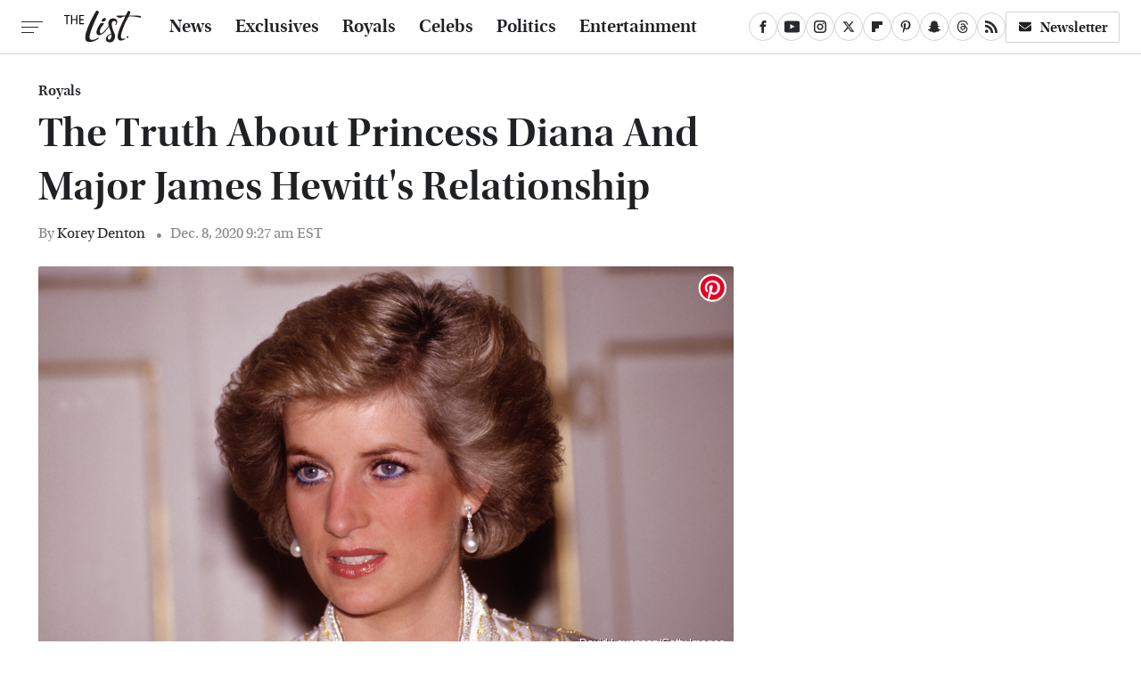

--- FILE ---
content_type: text/html; charset=UTF-8
request_url: https://www.thelist.com/291234/the-truth-about-princess-diana-and-major-james-hewitts-relationship/
body_size: 23721
content:
<!DOCTYPE html>
<html xmlns="http://www.w3.org/1999/xhtml" lang="en-US">
<head>
            
        <!-- START email detection/removal script -->
        <script>
            !function(){"use strict";function e(e){const t=e.match(/((?=([a-z0-9._!#$%+^&*()[\]<>-]+))@[a-z0-9._-]+\.[a-z0-9._-]+)/gi);return t?t[0]:""}function t(t){return e(a(t.toLowerCase()))}function a(e){return e.replace(/\s/g,"")}async function n(e){const t={sha256Hash:"",sha1Hash:""};if(!("msCrypto"in window)&&"https:"===location.protocol&&"crypto"in window&&"TextEncoder"in window){const a=(new TextEncoder).encode(e),[n,c]=await Promise.all([s("SHA-256",a),s("SHA-1",a)]);t.sha256Hash=n,t.sha1Hash=c}return t}async function s(e,t){const a=await crypto.subtle.digest(e,t);return Array.from(new Uint8Array(a)).map(e=>("00"+e.toString(16)).slice(-2)).join("")}function c(e){let t=!0;return Object.keys(e).forEach(a=>{0===e[a].length&&(t=!1)}),t}function i(e,t,a){e.splice(t,1);const n="?"+e.join("&")+a.hash;history.replaceState(null,"",n)}var o={checkEmail:e,validateEmail:t,trimInput:a,hashEmail:n,hasHashes:c,removeEmailAndReplaceHistory:i,detectEmails:async function(){const e=new URL(window.location.href),a=Array.from(e.searchParams.entries()).map(e=>`=`);let s,o;const r=["adt_eih","sh_kit"];if(a.forEach((e,t)=>{const a=decodeURIComponent(e),[n,c]=a.split("=");if("adt_ei"===n&&(s={value:c,index:t,emsrc:"url"}),r.includes(n)){o={value:c,index:t,emsrc:"sh_kit"===n?"urlhck":"urlh"}}}),s)t(s.value)&&n(s.value).then(e=>{if(c(e)){const t={value:e,created:Date.now()};localStorage.setItem("adt_ei",JSON.stringify(t)),localStorage.setItem("adt_emsrc",s.emsrc)}});else if(o){const e={value:{sha256Hash:o.value,sha1Hash:""},created:Date.now()};localStorage.setItem("adt_ei",JSON.stringify(e)),localStorage.setItem("adt_emsrc",o.emsrc)}s&&i(a,s.index,e),o&&i(a,o.index,e)},cb:"adthrive"};const{detectEmails:r,cb:l}=o;r()}();
        </script>
        <!-- END email detection/removal script -->
        <!-- AdThrive Head Tag Manual -->
        <script data-no-optimize="1" data-cfasync="false">
            (function(w, d) {
                w.adthrive = w.adthrive || {};
                w.adthrive.cmd = w.
                    adthrive.cmd || [];
                w.adthrive.plugin = 'adthrive-ads-manual';
                w.adthrive.host = 'ads.adthrive.com';var s = d.createElement('script');
                s.async = true;
                s.referrerpolicy='no-referrer-when-downgrade';
                s.src = 'https://' + w.adthrive.host + '/sites/67ed6c7b5915b00d8617259b/ads.min.js?referrer=' + w.encodeURIComponent(w.location.href) + '&cb=' + (Math.floor(Math.random() * 100) + 1);
                var n = d.getElementsByTagName('script')[0];
                n.parentNode.insertBefore(s, n);
            })(window, document);
        </script>
        <!-- End of AdThrive Head Tag -->            <link rel="preload" href="/wp-content/themes/unified/css/article.thelist.min.css?design=3&v=1769008544" as="style"><link rel="preload" href="https://www.thelist.com/img/gallery/the-truth-about-princess-diana-and-major-james-hewitts-relationship/intro-1607437229.jpg" as="image">
<link class="preloadFont" rel="preload" href="https://www.thelist.com/font/utopia-std-webfont.woff2" as="font" crossorigin>
<link class="preloadFont" rel="preload" href="https://www.thelist.com/font/utopia-std-semibold-display-webfont.woff2" as="font" crossorigin>
<link class="preloadFont" rel="preload" href="https://www.thelist.com/font/utopia-std-semibold-display-italic-webfont.woff2" as="font" crossorigin>

        <link rel="stylesheet" type="text/css" href="/wp-content/themes/unified/css/article.thelist.min.css?design=3&v=1769008544" />
        <meta http-equiv="Content-Type" content="text/html; charset=utf8" />
        <meta name="viewport" content="width=device-width, initial-scale=1.0">
        <meta http-equiv="Content-Security-Policy" content="block-all-mixed-content" />
        <meta http-equiv="X-UA-Compatible" content="IE=10" />
        
        
                <meta name="robots" content="max-image-preview:large">
        <meta name="thumbnail" content="https://www.thelist.com/img/gallery/the-truth-about-princess-diana-and-major-james-hewitts-relationship/l-intro-1607437229.jpg">
        <title>The Truth About Princess Diana And Major James Hewitt's Relationship</title>
        <meta name='description' content="One aspect of Princess Diana&#39;s life that many people might not know about is her affair with Major James Hewitt. Here&#39;s the truth about their relationship." />
        <meta property="mrf:tags" content="Content Type:Feature;Primary Category:Royals;Category:Food;Category:Royals;Headline Approver:Unknown;Trello Board:" />
        
                <meta property="og:site_name" content="The List" />
        <meta property="og:title" content="The Truth About Princess Diana And Major James Hewitt's Relationship - The List">
        <meta property="og:image" content="https://www.thelist.com/img/gallery/the-truth-about-princess-diana-and-major-james-hewitts-relationship/l-intro-1607437229.jpg" />
        <meta property="og:description" content="One aspect of Princess Diana&#39;s life that many people might not know about is her affair with Major James Hewitt. Here&#39;s the truth about their relationship.">
        <meta property="og:type" content="article">
        <meta property="og:url" content="https://www.thelist.com/291234/the-truth-about-princess-diana-and-major-james-hewitts-relationship/">
                <meta name="twitter:title" content="The Truth About Princess Diana And Major James Hewitt's Relationship - The List">
        <meta name="twitter:description" content="One aspect of Princess Diana&#39;s life that many people might not know about is her affair with Major James Hewitt. Here&#39;s the truth about their relationship.">
        <meta name="twitter:site" content="@TheListDaily">
        <meta name="twitter:card" content="summary_large_image">
        <meta name="twitter:image" content="https://www.thelist.com/img/gallery/the-truth-about-princess-diana-and-major-james-hewitts-relationship/l-intro-1607437229.jpg">
            <meta property="article:published_time" content="2020-12-08T14:27:20+00:00" />
    <meta property="article:modified_time" content="2020-12-08T14:27:20+00:00" />
    <meta property="article:author" content="Korey Denton" />
        
        <link rel="shortcut icon" href="https://www.thelist.com/img/the-list-favicon-448x448.png">
        <link rel="icon" href="https://www.thelist.com/img/the-list-favicon-448x448.png">
        <link rel="canonical" href="https://www.thelist.com/291234/the-truth-about-princess-diana-and-major-james-hewitts-relationship/"/>
        <link rel="alternate" type="application/rss+xml" title="Royals - The List" href="https://www.thelist.com/category/royals/feed/" />

        
        <script type="application/ld+json">{"@context":"http:\/\/schema.org","@type":"Article","mainEntityOfPage":{"@type":"WebPage","@id":"https:\/\/www.thelist.com\/291234\/the-truth-about-princess-diana-and-major-james-hewitts-relationship\/","url":"https:\/\/www.thelist.com\/291234\/the-truth-about-princess-diana-and-major-james-hewitts-relationship\/","breadcrumb":{"@type":"BreadcrumbList","itemListElement":[{"@type":"ListItem","position":1,"item":{"@id":"https:\/\/www.thelist.com\/category\/royals\/","name":"Royals"}}]}},"isAccessibleForFree":true,"headline":"The Truth About Princess Diana And Major James Hewitt's Relationship","image":{"@type":"ImageObject","url":"https:\/\/www.thelist.com\/img\/gallery\/the-truth-about-princess-diana-and-major-james-hewitts-relationship\/l-intro-1607437229.jpg","height":898,"width":1600},"datePublished":"2020-12-08T14:27:20+00:00","dateModified":"2020-12-08T14:27:20+00:00","author":[{"@type":"Person","name":"Korey Denton","description":"Korey has been writing professionally since she was in college, and has been specifically writing about food for over two years now. She has been honored with being published on many websites, including Glamour, The Washington Post, and Elite Daily.","url":"https:\/\/www.thelist.com\/author\/koreylane\/","knowsAbout":["Fast Food","Grocery Stores","Recipes"],"alumniOf":{"@type":"Organization","name":"Syracuse University"}}],"publisher":{"@type":"Organization","address":{"@type":"PostalAddress","streetAddress":"11787 Lantern Road #201","addressLocality":"Fishers","addressRegion":"IN","postalCode":"46038","addressCountry":"US"},"contactPoint":{"@type":"ContactPoint","telephone":"(908) 514-8038","contactType":"customer support","email":"staff@thelist.com"},"publishingPrinciples":"https:\/\/www.thelist.com\/policies\/","@id":"https:\/\/www.thelist.com\/","name":"The List","url":"https:\/\/www.thelist.com\/","logo":{"@type":"ImageObject","url":"https:\/\/www.thelist.com\/img\/thelist-share-image-1280x720.png","caption":"The List Logo"},"description":"The destination for entertainment and women's lifestyle - from royals news, fashion advice, and beauty tips, to celebrity interviews, and more.","sameAs":["https:\/\/www.facebook.com\/TheListDaily","https:\/\/www.youtube.com\/c\/TheListDaily","https:\/\/www.instagram.com\/thelistdaily","https:\/\/twitter.com\/TheListDaily","https:\/\/flipboard.com\/@TheList","https:\/\/www.pinterest.com\/thelistdaily","https:\/\/story.snapchat.com\/p\/fbe71614-d7d2-4ddf-93e8-6f8245621404","https:\/\/threads.net\/@thelistdaily","https:\/\/subscribe.thelist.com\/newsletter"]},"description":"One aspect of Princess Diana&#39;s life that many people might not know about is her affair with Major James Hewitt. Here&#39;s the truth about their relationship."}</script>
                </head>
<body>
<div id="wrapper">
    <div class="page-wrap">
        <header id="header" class="">
            <div class="nav-drop">
                <div class="jcf-scrollable">
                    <div class="aside-holder">
                                    <nav id="aside-nav">
                <div class="nav-top">
                    <div class="logo">
                        <a href="/" class="logo-holder">
                            <img src="https://www.thelist.com/img/thelist_logo_black_2.svg" alt="The List" width="86" height="36">
                        </a>
                        <a href="#" class="nav-opener close"></a>
                    </div>
                </div>
                
                <ul class="main-nav"><li class="navlink navlink-news"><a href="/category/news/">News</a></li><li class="navlink navlink-exclusives"><a href="/category/exclusives/">Exclusives</a><input type="checkbox" id="subnav-button-exclusives"><label for="subnav-button-exclusives"></label><ul class="main-nav"><li class="subnavlink navlink-experts"><a href="/category/experts/">Experts</a></li><li class="subnavlink navlink-interviews"><a href="/category/interviews/">Interviews</a></li></ul></li><li class="navlink navlink-royals"><a href="/category/royals/">Royals</a></li><li class="navlink navlink-celebs"><a href="/category/celebs/">Celebs</a><input type="checkbox" id="subnav-button-celebs"><label for="subnav-button-celebs"></label><ul class="main-nav"><li class="subnavlink navlink-looks"><a href="/category/looks/">Looks</a></li><li class="subnavlink navlink-relationships"><a href="/category/relationships/">Relationships</a></li><li class="subnavlink navlink-controversy"><a href="/category/controversy/">Controversy</a></li></ul></li><li class="navlink navlink-politics"><a href="/category/politics/">Politics</a></li><li class="navlink navlink-entertainment"><a href="/category/entertainment/">Entertainment</a><input type="checkbox" id="subnav-button-entertainment"><label for="subnav-button-entertainment"></label><ul class="main-nav"><li class="subnavlink navlink-reality-television"><a href="/category/reality-television/">Reality TV</a></li><li class="subnavlink navlink-soap-operas"><a href="/category/soap-operas/">Soap Operas</a></li><li class="subnavlink navlink-hallmark"><a href="/category/hallmark/">Hallmark</a></li><li class="subnavlink navlink-lifetime"><a href="/category/lifetime/">Lifetime</a></li></ul></li><li class="navlink navlink-features"><a href="/category/features/">Features</a></li></ul>        <ul class="social-buttons">
            <li><a href="http://www.facebook.com/TheListDaily" target="_blank" title="Facebook" aria-label="Facebook"><svg class="icon"><use xlink:href="#facebook"></use></svg></a></li><li><a href="https://www.youtube.com/c/TheListDaily" target="_blank" title="YouTube" aria-label="YouTube"><svg class="icon"><use xlink:href="#youtube"></use></svg></a></li><li><a href="https://www.instagram.com/thelistdaily" target="_blank" title="Instagram" aria-label="Instagram"><svg class="icon"><use xlink:href="#instagram"></use></svg></a></li><li><a href="https://twitter.com/TheListDaily" target="_blank" title="Twitter" aria-label="Twitter"><svg class="icon"><use xlink:href="#twitter"></use></svg></a></li><li><a href="https://flipboard.com/@TheList" target="_blank" title="Flipboard" aria-label="Flipboard"><svg class="icon"><use xlink:href="#flipboard"></use></svg></a></li><li><a href="https://www.pinterest.com/thelistdaily" target="_blank" title="Pinterest" aria-label="Pinterest"><svg class="icon"><use xlink:href="#pinterest"></use></svg></a></li><li><a href="https://story.snapchat.com/p/fbe71614-d7d2-4ddf-93e8-6f8245621404" target="_blank" title="Snapchat" aria-label="Snapchat"><svg class="icon"><use xlink:href="#snapchat"></use></svg></a></li><li><a href="https://www.threads.net/@thelistdaily" target="_blank" title="Threads" aria-label="Threads"><svg class="icon"><use xlink:href="#threads"></use></svg></a></li><li><a href="/feed/" target="_blank" title="RSS" aria-label="RSS"><svg class="icon"><use xlink:href="#rss"></use></svg></a></li>
            
            <li class="menu-btn newsletter-btn"><a href="https://subscribe.thelist.com/newsletter?utm_source=thelist&utm_medium=side-nav" target="_blank" title="Newsletter" aria-label="Newsletter"><svg class="icon"><use xlink:href="#revue"></use></svg>Newsletter</a></li>
        </ul>            <ul class="info-links">
                <li class="info-link first-info-link"><a href="/about/">About</a></li>
                <li class="info-link"><a href="/policies/">Editorial Policies</a></li>
                
                <li class="info-link"><a href="/our-experts/">Our Experts</a></li>
                <li class="info-link"><a href="https://www.static.com/thelist-privacy-policy" target="_blank">Privacy Policy</a></a>
                <li class="info-link"><a href="https://www.static.com/terms" target="_blank">Terms of Use</a></li>
            </ul>
            </nav>                        <div class="nav-bottom">
                            <span class="copyright-info">&copy; 2026                                <a href="https://www.static.com/" target="_blank">Static Media</a>. All Rights Reserved
                            </span>
                        </div>
                    </div>
                </div>
            </div>
            <div id="bg"></div>
         
            <div id="header-container">
                <div id="hamburger-holder">
                    <div class="hamburger nav-opener"></div>
                </div>

                    <div id="logo" class="top-nav-standard">
        <a href="/"><img src="https://www.thelist.com/img/thelist_logo_black_2.svg" alt="The List" width="86" height="36"></a>
    </div>
                <div id="logo-icon" class="top-nav-scrolled">
                    <a href="/" >
                        <img src="https://www.thelist.com/img/thelist_icon_black.svg" alt="The List" width="14" height="40">                    </a>
                </div>

                <div id="top-nav-title" class="top-nav-scrolled">The Truth About Princess Diana And Major James Hewitt's Relationship</div>

                            <div id="top-nav" class="top-nav-standard">
                <nav id="top-nav-holder">
                    
                    <a href="/category/news/" class="navlink-news">News</a>
<a href="/category/exclusives/" class="navlink-exclusives">Exclusives</a>
<a href="/category/royals/" class="navlink-royals">Royals</a>
<a href="/category/celebs/" class="navlink-celebs">Celebs</a>
<a href="/category/politics/" class="navlink-politics">Politics</a>
<a href="/category/entertainment/" class="navlink-entertainment">Entertainment</a>
<a href="/category/features/" class="navlink-features">Features</a>

                </nav>
            </div>                <svg width="0" height="0" class="hidden">
            <symbol version="1.1" xmlns="http://www.w3.org/2000/svg" viewBox="0 0 16 16" id="rss">
    <path d="M2.13 11.733c-1.175 0-2.13 0.958-2.13 2.126 0 1.174 0.955 2.122 2.13 2.122 1.179 0 2.133-0.948 2.133-2.122-0-1.168-0.954-2.126-2.133-2.126zM0.002 5.436v3.067c1.997 0 3.874 0.781 5.288 2.196 1.412 1.411 2.192 3.297 2.192 5.302h3.080c-0-5.825-4.739-10.564-10.56-10.564zM0.006 0v3.068c7.122 0 12.918 5.802 12.918 12.932h3.076c0-8.82-7.176-16-15.994-16z"></path>
</symbol>
        <symbol xmlns="http://www.w3.org/2000/svg" viewBox="0 0 512 512" id="twitter">
    <path d="M389.2 48h70.6L305.6 224.2 487 464H345L233.7 318.6 106.5 464H35.8L200.7 275.5 26.8 48H172.4L272.9 180.9 389.2 48zM364.4 421.8h39.1L151.1 88h-42L364.4 421.8z"></path>
</symbol>
        <symbol xmlns="http://www.w3.org/2000/svg" viewBox="0 0 32 32" id="facebook">
    <path d="M19 6h5V0h-5c-3.86 0-7 3.14-7 7v3H8v6h4v16h6V16h5l1-6h-6V7c0-.542.458-1 1-1z"></path>
</symbol>
        <symbol xmlns="http://www.w3.org/2000/svg" viewBox="0 0 14 14" id="flipboard">
    <path d="m 6.9999999,0.99982 5.9993001,0 0,1.99835 0,1.99357 -1.993367,0 -1.9980673,0 -0.014998,1.99357 -0.01,1.99835 -1.9980669,0.01 -1.9933674,0.0146 -0.014998,1.99835 -0.01,1.99357 -1.9834686,0 -1.9836686,0 0,-6.00006 0,-5.99994 5.9992001,0 z"></path>
</symbol>
        <symbol viewBox="0 0 24 24" xmlns="http://www.w3.org/2000/svg" id="instagram">
    <path d="M17.3183118,0.0772036939 C18.5358869,0.132773211 19.3775594,0.311686093 20.156489,0.614412318 C20.9357539,0.917263935 21.5259307,1.30117806 22.1124276,1.88767349 C22.6988355,2.47414659 23.0827129,3.06422396 23.3856819,3.84361655 C23.688357,4.62263666 23.8672302,5.46418415 23.9227984,6.68172489 C23.9916356,8.19170553 24,8.72394829 24,11.9999742 C24,15.2760524 23.9916355,15.808302 23.9227954,17.3182896 C23.8672306,18.5358038 23.6883589,19.3773584 23.3855877,20.1566258 C23.0826716,20.9358162 22.6987642,21.5259396 22.1124276,22.1122749 C21.5259871,22.6987804 20.9357958,23.0827198 20.1563742,23.3856323 C19.3772192,23.6883583 18.5357324,23.8672318 17.3183209,23.9227442 C15.8086874,23.9916325 15.2765626,24 12,24 C8.72343739,24 8.19131258,23.9916325 6.68172382,23.9227463 C5.46426077,23.8672314 4.62270711,23.6883498 3.84342369,23.3855738 C3.0641689,23.0827004 2.47399369,22.6987612 1.88762592,22.1123283 C1.30117312,21.525877 0.91721975,20.9357071 0.614318116,20.1563835 C0.311643016,19.3773633 0.132769821,18.5358159 0.0772038909,17.3183251 C0.0083529426,15.8092887 0,15.2774634 0,11.9999742 C0,8.7225328 0.00835296697,8.19071076 0.0772047368,6.68165632 C0.132769821,5.46418415 0.311643016,4.62263666 0.614362729,3.84350174 C0.91719061,3.06430165 1.30113536,2.4741608 1.88757245,1.88772514 C2.47399369,1.30123879 3.0641689,0.917299613 3.84345255,0.614414972 C4.62236201,0.311696581 5.46409415,0.132773979 6.68163888,0.0772035898 C8.19074867,0.00835221992 8.72252573,0 12,0 C15.2774788,0 15.8092594,0.00835235053 17.3183118,0.0772036939 Z M12,2.66666667 C8.75959504,2.66666667 8.26400713,2.67445049 6.80319929,2.74109814 C5.87614637,2.78341009 5.31952221,2.90172878 4.80947575,3.09995521 C4.37397765,3.26922052 4.09725505,3.44924273 3.77324172,3.77329203 C3.44916209,4.09737087 3.26913181,4.37408574 3.09996253,4.80937168 C2.90169965,5.31965737 2.78340891,5.87618164 2.74109927,6.80321713 C2.67445122,8.26397158 2.66666667,8.75960374 2.66666667,11.9999742 C2.66666667,15.2403924 2.67445121,15.7360281 2.74109842,17.1967643 C2.78340891,18.1238184 2.90169965,18.6803426 3.09990404,19.1904778 C3.26914133,19.6259017 3.44919889,19.9026659 3.77329519,20.2267614 C4.09725505,20.5507573 4.37397765,20.7307795 4.80932525,20.8999863 C5.31971515,21.0982887 5.87621193,21.2165784 6.80323907,21.2588497 C8.26460439,21.3255353 8.76051223,21.3333333 12,21.3333333 C15.2394878,21.3333333 15.7353956,21.3255353 17.1968056,21.2588476 C18.123775,21.216579 18.6802056,21.0982995 19.1905083,20.9000309 C19.6260288,20.7307713 19.9027426,20.5507596 20.2267583,20.226708 C20.5507492,19.9027179 20.7308046,19.6259456 20.9000375,19.1906283 C21.0983009,18.6803412 21.2165908,18.1238118 21.2588986,17.196779 C21.3255376,15.7350718 21.3333333,15.2390126 21.3333333,11.9999742 C21.3333333,8.76098665 21.3255376,8.26493375 21.2589016,6.80323567 C21.2165911,5.87618164 21.0983004,5.31965737 20.9001178,4.80957831 C20.7308131,4.37403932 20.550774,4.09729207 20.2267583,3.77324038 C19.9027658,3.44924868 19.6260264,3.26922777 19.1905015,3.09996643 C18.6803988,2.90171817 18.1238378,2.78341062 17.1967608,2.74109868 C15.7359966,2.67445057 15.2404012,2.66666667 12,2.66666667 Z M12,18.2222222 C8.56356156,18.2222222 5.77777778,15.4364384 5.77777778,12 C5.77777778,8.56356156 8.56356156,5.77777778 12,5.77777778 C15.4364384,5.77777778 18.2222222,8.56356156 18.2222222,12 C18.2222222,15.4364384 15.4364384,18.2222222 12,18.2222222 Z M12,15.5555556 C13.9636791,15.5555556 15.5555556,13.9636791 15.5555556,12 C15.5555556,10.0363209 13.9636791,8.44444444 12,8.44444444 C10.0363209,8.44444444 8.44444444,10.0363209 8.44444444,12 C8.44444444,13.9636791 10.0363209,15.5555556 12,15.5555556 Z M18.2222222,7.11111111 C17.4858426,7.11111111 16.8888889,6.51415744 16.8888889,5.77777778 C16.8888889,5.04139811 17.4858426,4.44444444 18.2222222,4.44444444 C18.9586019,4.44444444 19.5555556,5.04139811 19.5555556,5.77777778 C19.5555556,6.51415744 18.9586019,7.11111111 18.2222222,7.11111111 Z"/>
</symbol>
         <symbol xmlns="http://www.w3.org/2000/svg" viewBox="0 0 448 512" id="linkedin">
    <path d="M100.3 448H7.4V148.9h92.9zM53.8 108.1C24.1 108.1 0 83.5 0 53.8a53.8 53.8 0 0 1 107.6 0c0 29.7-24.1 54.3-53.8 54.3zM447.9 448h-92.7V302.4c0-34.7-.7-79.2-48.3-79.2-48.3 0-55.7 37.7-55.7 76.7V448h-92.8V148.9h89.1v40.8h1.3c12.4-23.5 42.7-48.3 87.9-48.3 94 0 111.3 61.9 111.3 142.3V448z"/>
</symbol>
        <symbol xmlns="http://www.w3.org/2000/svg" viewBox="0 0 240.1 113.49" id="muckrack">
    <path class="b" d="M223.2,73.59c11.2-7.6,16.8-20.3,16.9-33.3C240.1,20.39,226.8.09,199.4.09c-8.35-.1-18.27-.1-28.14-.07-9.86.02-19.66.07-27.76.07v113.4h29.6v-35h17l17.1,35h30.6l.8-5-18.7-33.4c2.5-.8,3.3-1.5,3.3-1.5ZM199,54.29h-25.8v-29.7h25.8c8.4,0,12.3,7.4,12.3,14.6s-4.1,15.1-12.3,15.1Z"/><polygon class="b" points="0 .14 10.9 .14 64.5 49.24 117.9 .14 129.3 .14 129.3 113.34 99.7 113.34 99.7 54.24 66.1 83.74 62.7 83.74 29.6 54.24 29.6 113.34 0 113.34 0 .14"/>
</symbol>
        <symbol xmlns="http://www.w3.org/2000/svg" viewBox="7 2 2 12" id="youtube">
    <path d="M15.841 4.8c0 0-0.156-1.103-0.637-1.587-0.609-0.637-1.291-0.641-1.603-0.678-2.237-0.163-5.597-0.163-5.597-0.163h-0.006c0 0-3.359 0-5.597 0.163-0.313 0.038-0.994 0.041-1.603 0.678-0.481 0.484-0.634 1.587-0.634 1.587s-0.159 1.294-0.159 2.591v1.213c0 1.294 0.159 2.591 0.159 2.591s0.156 1.103 0.634 1.588c0.609 0.637 1.409 0.616 1.766 0.684 1.281 0.122 5.441 0.159 5.441 0.159s3.363-0.006 5.6-0.166c0.313-0.037 0.994-0.041 1.603-0.678 0.481-0.484 0.637-1.588 0.637-1.588s0.159-1.294 0.159-2.591v-1.213c-0.003-1.294-0.162-2.591-0.162-2.591zM6.347 10.075v-4.497l4.322 2.256-4.322 2.241z"></path>
</symbol>
        <symbol xmlns="http://www.w3.org/2000/svg" viewBox="0 0 512 512" id="pinterest">
    <g>
    <path d="M220.646,338.475C207.223,408.825,190.842,476.269,142.3,511.5
            c-14.996-106.33,21.994-186.188,39.173-270.971c-29.293-49.292,3.518-148.498,65.285-124.059
            c76.001,30.066-65.809,183.279,29.38,202.417c99.405,19.974,139.989-172.476,78.359-235.054
            C265.434-6.539,95.253,81.775,116.175,211.161c5.09,31.626,37.765,41.22,13.062,84.884c-57.001-12.65-74.005-57.6-71.822-117.533
            c3.53-98.108,88.141-166.787,173.024-176.293c107.34-12.014,208.081,39.398,221.991,140.376
            c15.67,113.978-48.442,237.412-163.23,228.529C258.085,368.704,245.023,353.283,220.646,338.475z">
    </path>
    </g>
</symbol>
        <symbol xmlns="http://www.w3.org/2000/svg" viewBox="0 0 32 32" id="tiktok">
    <path d="M 22.472559,-3.8146973e-6 C 23.000559,4.5408962 25.535059,7.2481962 29.941559,7.5361962 v 5.1073998 c -2.5536,0.2496 -4.7905,-0.5856 -7.3922,-2.1601 v 9.5523 c 0,12.1348 -13.2292004,15.927 -18.5478004,7.2291 -3.4177,-5.597 -1.3248,-15.4181 9.6387004,-15.8117 v 5.3857 c -0.8352,0.1344 -1.728,0.3456 -2.5441,0.6241 -2.4384004,0.8256 -3.8209004,2.3712 -3.4369004,5.0977 0.7392,5.2226 10.3204004,6.7682 9.5235004,-3.4369 V 0.00959619 h 5.2898 z" />
</symbol>
        <symbol xmlns="http://www.w3.org/2000/svg" viewBox="0 0 32 32" id="twitch">
    <path d="M3 0l-3 5v23h8v4h4l4-4h5l9-9v-19h-27zM26 17l-5 5h-5l-4 4v-4h-6v-18h20v13z"></path><path d="M19 8h3v8h-3v-8z"></path><path d="M13 8h3v8h-3v-8z"></path>
</symbol>
        <symbol xmlns="http://www.w3.org/2000/svg" viewBox="0 0 512.016 512.016" id="snapchat" >
    <g>
        <g>
            <path d="M500.459,375.368c-64.521-10.633-93.918-75.887-97.058-83.294c-0.06-0.145-0.307-0.666-0.375-0.819
                c-3.234-6.571-4.036-11.904-2.347-15.838c3.388-8.013,17.741-12.553,26.931-15.462c2.586-0.836,5.009-1.604,6.938-2.372
                c18.586-7.339,27.913-16.717,27.716-27.895c-0.179-8.866-7.134-17.007-17.434-20.651c-3.55-1.485-7.774-2.295-11.887-2.295
                c-2.842,0-7.066,0.401-11.102,2.287c-7.868,3.678-14.865,5.658-20.156,5.888c-2.355-0.094-4.139-0.486-5.427-0.922
                c0.162-2.79,0.35-5.658,0.529-8.585l0.094-1.493c2.193-34.807,4.915-78.123-6.673-104.081
                c-34.27-76.834-106.999-82.807-128.478-82.807l-10.018,0.094c-21.436,0-94.029,5.965-128.265,82.756
                c-11.614,26.018-8.866,69.316-6.664,104.115c0.213,3.422,0.427,6.758,0.614,10.01c-1.468,0.503-3.584,0.947-6.46,0.947
                c-6.161,0-13.542-1.997-21.931-5.922c-12.126-5.683-34.295,1.911-37.291,17.647c-1.63,8.516,1.801,20.796,27.383,30.908
                c1.988,0.785,4.489,1.587,7.561,2.56c8.576,2.722,22.929,7.27,26.325,15.266c1.681,3.951,0.879,9.284-2.662,16.512
                c-1.263,2.944-31.65,72.124-98.765,83.174c-6.963,1.143-11.93,7.322-11.537,14.353c0.111,1.954,0.563,3.917,1.399,5.897
                c5.641,13.193,27.119,22.349,67.55,28.766c0.887,2.295,1.92,7.006,2.509,9.737c0.853,3.9,1.749,7.927,2.97,12.1
                c1.229,4.224,4.881,11.307,15.445,11.307c3.575,0,7.714-0.811,12.211-1.681c6.468-1.271,15.309-2.995,26.274-2.995
                c6.084,0,12.416,0.546,18.825,1.604c12.092,2.005,22.699,9.506,35.004,18.202c18.116,12.809,34.586,22.605,67.524,22.605
                c0.87,0,1.732-0.026,2.577-0.085c1.22,0.06,2.449,0.085,3.695,0.085c28.851,0,54.246-7.62,75.494-22.63
                c11.742-8.311,22.835-16.162,34.935-18.176c6.426-1.058,12.766-1.604,18.85-1.604c10.513,0,18.901,1.348,26.385,2.816
                c5.06,0.998,9.02,1.476,12.672,1.476c7.373,0,12.8-4.053,14.874-11.127c1.195-4.113,2.091-8.021,2.961-12.015
                c0.461-2.125,1.57-7.211,2.509-9.66c39.851-6.34,60.203-15.138,65.835-28.297c0.845-1.894,1.34-3.9,1.476-6.033
                C512.372,382.707,507.422,376.529,500.459,375.368z"/>
        </g>
    </g>
</symbol>
        <symbol xmlns="http://www.w3.org/2000/svg" viewBox="0 0 192 192" id="threads">
    <path d="M141.537 88.9883C140.71 88.5919 139.87 88.2104 139.019 87.8451C137.537 60.5382 122.616 44.905 97.5619 44.745C97.4484 44.7443 97.3355 44.7443 97.222 44.7443C82.2364 44.7443 69.7731 51.1409 62.102 62.7807L75.881 72.2328C81.6116 63.5383 90.6052 61.6848 97.2286 61.6848C97.3051 61.6848 97.3819 61.6848 97.4576 61.6855C105.707 61.7381 111.932 64.1366 115.961 68.814C118.893 72.2193 120.854 76.925 121.825 82.8638C114.511 81.6207 106.601 81.2385 98.145 81.7233C74.3247 83.0954 59.0111 96.9879 60.0396 116.292C60.5615 126.084 65.4397 134.508 73.775 140.011C80.8224 144.663 89.899 146.938 99.3323 146.423C111.79 145.74 121.563 140.987 128.381 132.296C133.559 125.696 136.834 117.143 138.28 106.366C144.217 109.949 148.617 114.664 151.047 120.332C155.179 129.967 155.42 145.8 142.501 158.708C131.182 170.016 117.576 174.908 97.0135 175.059C74.2042 174.89 56.9538 167.575 45.7381 153.317C35.2355 139.966 29.8077 120.682 29.6052 96C29.8077 71.3178 35.2355 52.0336 45.7381 38.6827C56.9538 24.4249 74.2039 17.11 97.0132 16.9405C119.988 17.1113 137.539 24.4614 149.184 38.788C154.894 45.8136 159.199 54.6488 162.037 64.9503L178.184 60.6422C174.744 47.9622 169.331 37.0357 161.965 27.974C147.036 9.60668 125.202 0.195148 97.0695 0H96.9569C68.8816 0.19447 47.2921 9.6418 32.7883 28.0793C19.8819 44.4864 13.2244 67.3157 13.0007 95.9325L13 96L13.0007 96.0675C13.2244 124.684 19.8819 147.514 32.7883 163.921C47.2921 182.358 68.8816 191.806 96.9569 192H97.0695C122.03 191.827 139.624 185.292 154.118 170.811C173.081 151.866 172.51 128.119 166.26 113.541C161.776 103.087 153.227 94.5962 141.537 88.9883ZM98.4405 129.507C88.0005 130.095 77.1544 125.409 76.6196 115.372C76.2232 107.93 81.9158 99.626 99.0812 98.6368C101.047 98.5234 102.976 98.468 104.871 98.468C111.106 98.468 116.939 99.0737 122.242 100.233C120.264 124.935 108.662 128.946 98.4405 129.507Z" />
</symbol>
        <symbol xmlns="http://www.w3.org/2000/svg" viewBox="0 0 512 512" id="bluesky">
    <path d="M111.8 62.2C170.2 105.9 233 194.7 256 242.4c23-47.6 85.8-136.4 144.2-180.2c42.1-31.6 110.3-56 110.3 21.8c0 15.5-8.9 130.5-14.1 149.2C478.2 298 412 314.6 353.1 304.5c102.9 17.5 129.1 75.5 72.5 133.5c-107.4 110.2-154.3-27.6-166.3-62.9l0 0c-1.7-4.9-2.6-7.8-3.3-7.8s-1.6 3-3.3 7.8l0 0c-12 35.3-59 173.1-166.3 62.9c-56.5-58-30.4-116 72.5-133.5C100 314.6 33.8 298 15.7 233.1C10.4 214.4 1.5 99.4 1.5 83.9c0-77.8 68.2-53.4 110.3-21.8z"/>
</symbol>
        <symbol xmlns="http://www.w3.org/2000/svg" viewBox="0 0 618 478" id="google">
    <path d="M617.84 456.59C617.82 467.86 608.68 477 597.41 477.02H20.43C9.16 477 0.02 467.86 0 456.59V20.43C0.02 9.16 9.16 0.02 20.43 0H597.41C608.68 0.02 617.82 9.16 617.84 20.43V456.59ZM516.79 342.6V302.74C516.79 301.26 515.59 300.06 514.11 300.06H335.02V345.46H514.11C515.61 345.44 516.82 344.2 516.79 342.7C516.79 342.67 516.79 342.64 516.79 342.6ZM544.02 256.35V216.31C544.04 214.83 542.86 213.61 541.38 213.59C541.37 213.59 541.35 213.59 541.34 213.59H335.02V258.99H541.34C542.79 259.02 543.99 257.86 544.02 256.41C544.02 256.36 544.02 256.32 544.02 256.27V256.36V256.35ZM516.79 170.1V129.88C516.79 128.4 515.59 127.2 514.11 127.2H335.02V172.6H514.11C515.56 172.58 516.74 171.42 516.79 169.97V170.11V170.1ZM180.59 218.08V258.93H239.6C234.74 283.9 212.77 302.01 180.59 302.01C144.24 300.72 115.81 270.2 117.11 233.84C118.34 199.3 146.05 171.59 180.59 170.36C196.12 170.1 211.13 175.97 222.35 186.7L253.49 155.6C233.78 137.06 207.65 126.88 180.59 127.18C120.42 127.18 71.64 175.96 71.64 236.13C71.64 296.3 120.42 345.08 180.59 345.08C240.76 345.08 285 300.82 285 238.49C284.96 231.59 284.39 224.69 283.27 217.88L180.59 218.06V218.08Z"/>
</symbol>
        <symbol id="website" viewBox="0 0 17 17" xmlns="http://www.w3.org/2000/svg">
    <path fill-rule="evenodd" clip-rule="evenodd" d="M1.91041 1.47245C3.56879 -0.185927 6.25755 -0.185927 7.91592 1.47245L10.9186 4.47521C12.577 6.13361 12.577 8.82231 10.9186 10.4807C10.5041 10.8954 9.83185 10.8954 9.41728 10.4807C9.00271 10.0661 9.00271 9.39389 9.41728 8.97932C10.2465 8.15019 10.2465 6.80573 9.41728 5.97659L6.41454 2.97383C5.58535 2.14465 4.24097 2.14465 3.41178 2.97383C2.58261 3.80302 2.58261 5.1474 3.41178 5.97659L4.16248 6.72728C4.57708 7.14185 4.57707 7.81407 4.16248 8.22864C3.74789 8.64321 3.07569 8.64321 2.6611 8.22864L1.91041 7.47796C0.252031 5.81959 0.252031 3.13083 1.91041 1.47245ZM7.91592 5.9766C8.33049 6.39116 8.33049 7.06339 7.91592 7.47796C7.08678 8.3072 7.08678 9.65155 7.91592 10.4807L10.9186 13.4835C11.7479 14.3127 13.0922 14.3127 13.9215 13.4835C14.7506 12.6543 14.7506 11.3099 13.9215 10.4807L13.1708 9.73C12.7561 9.31544 12.7561 8.64321 13.1708 8.22864C13.5854 7.81407 14.2575 7.81407 14.6722 8.22864L15.4228 8.97932C17.0812 10.6377 17.0812 13.3265 15.4228 14.9849C13.7645 16.6433 11.0757 16.6433 9.41728 14.9849L6.41455 11.9822C4.75618 10.3238 4.75618 7.63498 6.41455 5.9766C6.82912 5.562 7.50135 5.562 7.91592 5.9766Z"/>
</symbol>
            <symbol xmlns="http://www.w3.org/2000/svg" viewBox="0 0 512 512" id="revue">
        <path d="M48 64C21.5 64 0 85.5 0 112c0 15.1 7.1 29.3 19.2 38.4L236.8 313.6c11.4 8.5 27 8.5 38.4 0L492.8 150.4c12.1-9.1 19.2-23.3 19.2-38.4c0-26.5-21.5-48-48-48H48zM0 176V384c0 35.3 28.7 64 64 64H448c35.3 0 64-28.7 64-64V176L294.4 339.2c-22.8 17.1-54 17.1-76.8 0L0 176z"/>
    </symbol>
        
        
        
        <symbol xmlns="http://www.w3.org/2000/svg" viewBox="0 0 16 16" id="advertise">
            <g clip-path="url(#clip0_1911_5435)">
            <path fill-rule="evenodd" clip-rule="evenodd" d="M12 1.40497L2.26973 4.27073L0 2.34144V12.6558L2.26967 10.7271L3.84476 11.191V14.1933C3.84529 15.229 4.55813 16.067 5.43904 16.0676H9.23405C9.67247 16.0682 10.0745 15.8571 10.3609 15.5183C10.6488 15.1814 10.8284 14.709 10.8278 14.1932V13.2478L12 13.593V1.40497ZM5.09306 14.5997C5.00434 14.4935 4.95039 14.3537 4.94986 14.1932V11.5168L9.72281 12.9219V14.1932C9.72227 14.3537 9.66885 14.4935 9.5796 14.5997C9.48985 14.7047 9.37052 14.7676 9.23409 14.7676H5.4391C5.30214 14.7676 5.18281 14.7047 5.09306 14.5997Z" />
            <path d="M13 1.11045L17 -0.067627V15.0654L13 13.8875V1.11045Z" />
            </g>
            <defs>
            <clipPath id="clip0_1911_5435">
            <rect width="16" height="16" fill="white"/>
            </clipPath>
            </defs>
        </symbol>
    
</svg>                    <nav id="social-nav-holder" class="top-nav-standard">
        <ul class="social-buttons">
            <li><a href="http://www.facebook.com/TheListDaily" target="_blank" title="Facebook" aria-label="Facebook"><svg class="icon"><use xlink:href="#facebook"></use></svg></a></li><li><a href="https://www.youtube.com/c/TheListDaily" target="_blank" title="YouTube" aria-label="YouTube"><svg class="icon"><use xlink:href="#youtube"></use></svg></a></li><li><a href="https://www.instagram.com/thelistdaily" target="_blank" title="Instagram" aria-label="Instagram"><svg class="icon"><use xlink:href="#instagram"></use></svg></a></li><li><a href="https://twitter.com/TheListDaily" target="_blank" title="Twitter" aria-label="Twitter"><svg class="icon"><use xlink:href="#twitter"></use></svg></a></li><li><a href="https://flipboard.com/@TheList" target="_blank" title="Flipboard" aria-label="Flipboard"><svg class="icon"><use xlink:href="#flipboard"></use></svg></a></li><li><a href="https://www.pinterest.com/thelistdaily" target="_blank" title="Pinterest" aria-label="Pinterest"><svg class="icon"><use xlink:href="#pinterest"></use></svg></a></li><li><a href="https://story.snapchat.com/p/fbe71614-d7d2-4ddf-93e8-6f8245621404" target="_blank" title="Snapchat" aria-label="Snapchat"><svg class="icon"><use xlink:href="#snapchat"></use></svg></a></li><li><a href="https://www.threads.net/@thelistdaily" target="_blank" title="Threads" aria-label="Threads"><svg class="icon"><use xlink:href="#threads"></use></svg></a></li><li><a href="/feed/" target="_blank" title="RSS" aria-label="RSS"><svg class="icon"><use xlink:href="#rss"></use></svg></a></li>
            
            <li class="menu-btn newsletter-btn"><a href="https://subscribe.thelist.com/newsletter?utm_source=thelist&utm_medium=top-nav" target="_blank" title="Newsletter" aria-label="Newsletter"><svg class="icon"><use xlink:href="#revue"></use></svg>Newsletter</a></li>
        </ul>
    </nav>
                                <div id="top-nav-share" class="top-nav-scrolled"></div>
	                        </div>
            <div id="is-tablet"></div>
            <div id="is-mobile"></div>
        </header>
<main id="main" role="main" class="infinite gallery" data-post-type="articles">
    <div class="holder">
        <div id="content" class="article">
            

            <article class="news-post">
    
    
    <ul class="breadcrumbs"><li>
<a href="/category/royals/">Royals</a> </li></ul>
                <div class="news-article">
                <h1 class="title-gallery" data-post-id="291234" id="title-gallery" data-author="Korey Denton" data-category="royals" data-content_type="Feature" data-mod_date="2020-12-08" data-layout="Infinite" data-post_id="291234" data-pub_date="2020-12-08" data-day="Tuesday" data-dayhour="Tuesday-9AM" data-pubhour="9AM" data-num_slides="15" data-num_words="2700" data-pitcher="Unknown" data-trello_board="" data-intent="Legacy" data-ideation="Legacy" data-importanttopic="False">The Truth About Princess Diana And Major James Hewitt's Relationship</h1>
            </div>

    
                <div class="news-article">
                
                                <div class="byline-container">
                    <div class="byline-text-wrap">
                        <span class="byline-by">By</span> <a href="/author/koreylane/" class="byline-author">Korey Denton</a>
                        
                        <span class="byline-slash"></span>
                        <span class="byline-timestamp">
                            <time datetime="2020-12-08T14:27:20+00:00">Dec. 8, 2020 9:27 am EST</time></span>
                        
                    </div>
                    
                </div>
                                <div class="slide-key image-holder gallery-image-holder credit-image-wrap lead-image-holder" data-post-url="https://www.thelist.com/291234/the-truth-about-princess-diana-and-major-james-hewitts-relationship/" data-post-title="The truth about Princess Diana and Major James Hewitt's relationship" data-slide-num="0" data-post-id="291234">
                                         <div class="pin-button"><a data-pin-do="buttonBookmark" data-pin-tall="true" data-pin-height="28" data-pin-round="true" data-pin-save="true" href="https://www.pinterest.com/pin/create/button/?utm_source=PT-addon&amp;utm_medium=Social-Distribution&amp;utm_campaign=image-save" target="_blank"></a></div>
                                             <picture id="p677f0da08b47340e8f646cdd3a03c9a7">
                        
                        <img class="gallery-image " src="https://www.thelist.com/img/gallery/the-truth-about-princess-diana-and-major-james-hewitts-relationship/intro-1607437229.jpg" data-slide-url="https://www.thelist.com/291234/the-truth-about-princess-diana-and-major-james-hewitts-relationship/" data-post-id="291234" data-slide-num="0" data-slide-title="The truth about Princess Diana and Major James Hewitt's relationship: " width="780" height="438" alt="Princess Diana wearing blue eyeliner, close-up">
                    </picture>
                    <span class="gallery-image-credit">David Levenson/Getty Images</span>
                    </div>
				            <div class="columns-holder ">
                
                        <div class="raptive-video-player"></div>
                <p>It's no secret that the British royal family has fascinated the world for decades, but perhaps no member of the clan was as famous and iconic as <a href="https://www.thelist.com/288393/false-facts-about-princess-diana-that-everyone-believes/" target="_blank">Princess Diana</a>. The Princess of Wales, who was tragically killed in a car crash in 1997 when she was just 36 years old, is someone people <em>still</em> can't stop obsessing over. Blame it on the Netflix original series <em><a href="https://www.thelist.com/177893/the-untold-truth-of-netflixs-the-crown/" target="_blank">The Crown</a>,</em> or Diana's two children, Prince William and Prince Harry; they're still living very much in the public eye. Perhaps that's why Diana has never been far from the public consciousness.</p>
<p>But one aspect of Diana's much too short life that many people might not know about is her relationship with Major James Hewitt (via <a href="https://www.oprahmag.com/entertainment/a34429093/princess-diana-james-hewitt-affair/" target="_blank"><em>Oprah Daily</em></a>). While <em>The Crown</em> briefly touches on Hewitt, there was so much more to their interactions and romance overall that doesn't get near the amount of attention it deserves. After all, Diana might not have ended up with Hewitt, but the two shared a seriously intense affair, to say the least. Read on to discover the truth about Princess Diana and Major James Hewitt's relationship.</p>

            </div>
            </div>

            <div class="news-article">
                
                <h2 class="">Princess Diana was a married woman when she met Major James Hewitt</h2>
                                <div class="slide-key image-holder gallery-image-holder credit-image-wrap " data-post-url="https://www.thelist.com/291234/the-truth-about-princess-diana-and-major-james-hewitts-relationship/" data-post-title="The truth about Princess Diana and Major James Hewitt's relationship" data-slide-num="1" data-post-id="291234">
                                         <div class="pin-button"><a data-pin-do="buttonBookmark" data-pin-tall="true" data-pin-height="28" data-pin-round="true" data-pin-save="true" href="https://www.pinterest.com/pin/create/button/?utm_source=PT-addon&amp;utm_medium=Social-Distribution&amp;utm_campaign=image-save" target="_blank"></a></div>
                                             <picture id="p3ce4eccbb84f3e05a846c36e632c8361">
                        
                        <img class="gallery-image " src="https://www.thelist.com/img/gallery/the-truth-about-princess-diana-and-major-james-hewitts-relationship/princess-diana-was-a-married-woman-when-she-met-major-james-hewitt-1607437229.jpg" data-slide-url="https://www.thelist.com/291234/the-truth-about-princess-diana-and-major-james-hewitts-relationship/" data-post-id="291234" data-slide-num="1" data-slide-title="The truth about Princess Diana and Major James Hewitt's relationship: Princess Diana was a married woman when she met Major James Hewitt" width="780" height="439" alt="Princess Diana wedding">
                    </picture>
                    <span class="gallery-image-credit">David Levenson/Getty Images</span>
                    </div>
				            <div class="columns-holder ">
                <p><a href="https://www.thelist.com/91713/stunning-transformation-princess-diana/" target="_blank">Princess Diana — who underwent a stunning transformation</a> – led a very public life after she and <a href="https://www.nickiswift.com/196964/the-untold-truth-of-prince-charles/" target="_blank">Prince Charles</a> got engaged. In fact, Diana — who was dubbed the "people's princess" — was one of, if not <em>the</em> <a href="https://time.com/4881423/princess-diana-celebrity/" target="_blank">biggest celebrity</a> at the time. To say that people were obsessed with her would be a massive understatement, but that doesn't mean she didn't have some secrets. For instance, when she first met Major James Hewitt, who would later become her lover, she was already taken.</p>
<p><a href="https://www.thelist.com/127799/the-truth-about-princess-diana-and-prince-charles-marriage/" target="_blank">Princess Diana married Prince Charles</a> at St. Paul's Cathedral on July 29, 1981, and their wedding was a huge, international event, according to <a href="https://www.britannica.com/biography/Diana-princess-of-Wales" target="_blank"><em>Brittanica</em></a>. But despite being married (to a prince, no less), that didn't stop Diana from getting involved with Hewitt. According to <a href="https://www.townandcountrymag.com/leisure/arts-and-culture/a33984149/james-hewitt-princess-diana-affair-details/" target="_blank"><em>Town &amp; Country</em></a><em>,</em> the pair met in 1986, meaning Diana had been married for about five years at that point. And since Diana was a huge public figure, Hewitt obviously knew who she was <em>and</em> that she was married when they met. But, when it comes to affairs of the heart, nothing is off limits.</p>

            </div>
            </div>

            <div class="news-article">
                
                <h2 class="">Princess Diana and Major James Hewitt's first meeting was kismet</h2>
                                <div class="slide-key image-holder gallery-image-holder credit-image-wrap " data-post-url="https://www.thelist.com/291234/the-truth-about-princess-diana-and-major-james-hewitts-relationship/" data-post-title="The truth about Princess Diana and Major James Hewitt's relationship" data-slide-num="2" data-post-id="291234">
                                         <div class="pin-button"><a data-pin-do="buttonBookmark" data-pin-tall="true" data-pin-height="28" data-pin-round="true" data-pin-save="true" href="https://www.pinterest.com/pin/create/button/?utm_source=PT-addon&amp;utm_medium=Social-Distribution&amp;utm_campaign=image-save" target="_blank"></a></div>
                                             <picture id="p74e2bf943be91a2e71560de14f991d07">
                        
                        <img class="gallery-image " src="https://www.thelist.com/img/gallery/the-truth-about-princess-diana-and-major-james-hewitts-relationship/princess-diana-and-major-james-hewitts-first-meeting-was-kismet-1607437229.jpg" data-slide-url="https://www.thelist.com/291234/the-truth-about-princess-diana-and-major-james-hewitts-relationship/" data-post-id="291234" data-slide-num="2" data-slide-title="The truth about Princess Diana and Major James Hewitt's relationship: Princess Diana and Major James Hewitt's first meeting was kismet" width="780" height="438" alt="Princess Diana on holiday in 1987">
                    </picture>
                    <span class="gallery-image-credit">Georges De Keerle/Getty Images</span>
                    </div>
				            <div class="columns-holder ">
                <p>Despite the fact that <a href="https://www.thelist.com/84545/untold-truth-princess-diana/" target="_blank">Princess Diana</a> was obviously married to Prince Charles when she first met Major James Hewitt at a party in 1986, they still had an instant connection. While they didn't immediately begin an affair after their first meeting, there was some kismet in the very beginning, and the feelings they started to have for one another were more than just a physical attraction.</p>
<p>Specifically, Diana's royal protection officer, Ken Wharfe, wrote about the first meeting in his book <em>Diana: Closely Guarded Secret</em>, and it sounds pretty intense. "Their first conversation felt natural, she said, and it was this that sparked her attraction," he wrote, according to <a href="https://www.townandcountrymag.com/leisure/arts-and-culture/a33984149/james-hewitt-princess-diana-affair-details/" target="_blank"><em>Town &amp; Country</em></a><em>.</em> "As she put it, they got along famously." In fact, after they first met, they arranged to meet again, because their connection was just that strong. </p>
<p>Now, it's no secret that Diana's marriage to Charles wasn't exactly all sunshine and roses, but still, her decision to get involved with someone else couldn't have been easy.</p>

            </div>
            </div>

            <div class="news-article">
                
                <h2 class="">Major James Hewitt was Princess Diana's riding teacher</h2>
                                <div class="slide-key image-holder gallery-image-holder credit-image-wrap " data-post-url="https://www.thelist.com/291234/the-truth-about-princess-diana-and-major-james-hewitts-relationship/" data-post-title="The truth about Princess Diana and Major James Hewitt's relationship" data-slide-num="3" data-post-id="291234">
                                         <div class="pin-button"><a data-pin-do="buttonBookmark" data-pin-tall="true" data-pin-height="28" data-pin-round="true" data-pin-save="true" href="https://www.pinterest.com/pin/create/button/?utm_source=PT-addon&amp;utm_medium=Social-Distribution&amp;utm_campaign=image-save" target="_blank"></a></div>
                                             <picture id="p9721af1a3216e573a9a74d124440616a">
                        
                        <img class="gallery-image " src="https://www.thelist.com/img/gallery/the-truth-about-princess-diana-and-major-james-hewitts-relationship/major-james-hewitt-was-princess-dianas-riding-teacher-1607437229.jpg" data-slide-url="https://www.thelist.com/291234/the-truth-about-princess-diana-and-major-james-hewitts-relationship/" data-post-id="291234" data-slide-num="3" data-slide-title="The truth about Princess Diana and Major James Hewitt's relationship: Major James Hewitt was Princess Diana's riding teacher" width="780" height="438" alt="Major James Hewitt outside of a brick building">
                    </picture>
                    <span class="gallery-image-credit">Steve Finn/Getty Images</span>
                    </div>
				            <div class="columns-holder ">
                <p>One of the first things that Princess Diana and Major James Hewitt talked about wasn't super scintillating. Instead, it was about ... horses? As Diana's royal protection officer, Ken Wharfe, described in his book <em>Diana: Closely Guarded Secret</em><em>, </em>according to <em><a href="https://www.townandcountrymag.com/leisure/arts-and-culture/a33984149/james-hewitt-princess-diana-affair-details/" target="_blank"><em>Town &amp; Country</em></a>,</em> "He told her he was a riding instructor and, when she confessed she was afraid of horses, offered to help her overcome her fear," he wrote.</p>
<p>Obviously, Diana spent more time with Hewitt as he taught her how to ride, and that's really where the affair took off. Reportedly<em>,</em> Hewitt was very charming, and honestly, who <em>wouldn't</em> fall for their handsome horse-riding teacher? </p>
<p>Diana and Hewitt's relationship was the stuff of housewife fantasies, but that doesn't mean it was all physical. According to royal biographer Andrew Morton, Hewitt was a "man of great charm who provided Diana with amusing and sympathetic companionship at a time when she needed a shoulder to lean on because of her husband's neglect," he wrote in <a href="https://books.google.com/books?id=_i0pDwAAQBAJ&amp;pg=PT169&amp;lpg=PT169&amp;dq=%22It+was+during+that+meeting,+arranged+to+coincide+with+Prince+Charles%E2%80%99s+trip+to+Australia+and+New+Zealand,+that+Diana+became+suspicious.+Camilla+kept+asking+if+Diana+was+going+to+hunt+when+she+moved+to+Highgrove.%22&amp;source=bl&amp;ots=M3VcAF8rmR&amp;sig=ACfU3U0pFrjqF4iWlX8D8uEiGzFPNxnqMA&amp;hl=en&amp;sa=X&amp;ved=2ahUKEwiJu9a926jtAhXGRjABHVNtDC0Q6AEwA3oECAEQAg#v=onepage&amp;q=Hewitt&amp;f=false" target="_blank"><em>Diana: Her True Story — In Her Own Words</em></a>. So naturally, a relationship blossomed.</p>

            </div>
            </div>

            <div class="news-article">
                
                <h2 class="">Princess Diana made the first move on Major James Hewitt</h2>
                                <div class="slide-key image-holder gallery-image-holder credit-image-wrap " data-post-url="https://www.thelist.com/291234/the-truth-about-princess-diana-and-major-james-hewitts-relationship/" data-post-title="The truth about Princess Diana and Major James Hewitt's relationship" data-slide-num="4" data-post-id="291234">
                                         <div class="pin-button"><a data-pin-do="buttonBookmark" data-pin-tall="true" data-pin-height="28" data-pin-round="true" data-pin-save="true" href="https://www.pinterest.com/pin/create/button/?utm_source=PT-addon&amp;utm_medium=Social-Distribution&amp;utm_campaign=image-save" target="_blank"></a></div>
                                             <picture id="p9340ba912cef5dda6346bf543b96e806">
                        
                        <img class="gallery-image " src="https://www.thelist.com/img/gallery/the-truth-about-princess-diana-and-major-james-hewitts-relationship/princess-diana-made-the-first-move-on-major-james-hewitt-1607437229.jpg" loading="lazy" data-slide-url="https://www.thelist.com/291234/the-truth-about-princess-diana-and-major-james-hewitts-relationship/" data-post-id="291234" data-slide-num="4" data-slide-title="The truth about Princess Diana and Major James Hewitt's relationship: Princess Diana made the first move on Major James Hewitt" width="780" height="439" alt="Princess Diana on a trip in 1982">
                    </picture>
                    <span class="gallery-image-credit">Kypros/Getty Images</span>
                    </div>
				            <div class="columns-holder ">
                <p>Though Princess Diana and Major James Jewitt started spending time together when he gave her riding lessons, Hewitt wasn't the one who initiated their physical relationship. As it turns out, Diana made the first move — and made her feelings towards Hewitt crystal clear.</p>
<p>In the book <em>The Diana Chronicles</em>, Tina Brown wrote about Diana's relationship with Hewitt, and detailed how their friendship turned into a romance. "She made the first overture by reaching to kiss him when they were alone in the Officers' Mess, telling him, 'I need you. You give me strength. I can't stand it when I'm not with you,'" Brown wrote, according to <a href="https://www.oprahmag.com/entertainment/a34429093/princess-diana-james-hewitt-affair/" target="_blank"><em>Oprah Daily</em></a>. "From beginning to end, it was Diana who ran this affair." </p>
<p>Though the two shared a spark from the get-go, it was definitely Diana who decided to take things to the next level, and from there, the affair heated up.</p>

            </div>
            </div>

            <div class="news-article">
                
                <h2 class="">Princess Diana's romance with Major James Hewitt reportedly wasn't her only affair</h2>
                                <div class="slide-key image-holder gallery-image-holder credit-image-wrap " data-post-url="https://www.thelist.com/291234/the-truth-about-princess-diana-and-major-james-hewitts-relationship/" data-post-title="The truth about Princess Diana and Major James Hewitt's relationship" data-slide-num="5" data-post-id="291234">
                                         <div class="pin-button"><a data-pin-do="buttonBookmark" data-pin-tall="true" data-pin-height="28" data-pin-round="true" data-pin-save="true" href="https://www.pinterest.com/pin/create/button/?utm_source=PT-addon&amp;utm_medium=Social-Distribution&amp;utm_campaign=image-save" target="_blank"></a></div>
                                             <picture id="pf51501a2e19efc197748e3fa96a41e7b">
                        
                        <img class="gallery-image " src="https://www.thelist.com/img/gallery/the-truth-about-princess-diana-and-major-james-hewitts-relationship/major-james-hewitt-wasnt-princess-dianas-only-affair-1607437229.jpg" loading="lazy" data-slide-url="https://www.thelist.com/291234/the-truth-about-princess-diana-and-major-james-hewitts-relationship/" data-post-id="291234" data-slide-num="5" data-slide-title="The truth about Princess Diana and Major James Hewitt's relationship: Princess Diana's romance with Major James Hewitt reportedly wasn't her only affair" width="780" height="438" alt="Princess Diana, Prince Charles, and Barry Mannakee">
                    </picture>
                    <span class="gallery-image-credit">David Levenson/Getty Images</span>
                    </div>
				            <div class="columns-holder ">
                <p>Though Netflix's <em>The Crown</em> touches on Princess Diana's affair with Major James Hewitt, that wasn't the only relationship the British royal had outside of her marriage. Specifically, there were two more extramarital affairs Diana reportedly engaged in, and they might surprise you.</p>
<p>According to Tina Brown's book, <a href="https://www.google.com/books/edition/The_Diana_Chronicles/TOgnHjKG_6sC?hl=en&amp;gbpv=1&amp;dq=Diana+was+also+linked+to+Barry+Mannakee&amp;pg=PA254&amp;printsec=frontcover" target="_blank"><em>The Diana Chronicles</em>,</a> Diana also had a torrid affair with one of her bodyguards, Barry Mannakee, who was described as being "handsome in a blokey way." Additionally, their physical affair was said to have begun after a fishing accident. </p>
<p>But that's not all, as <a href="https://archive.nytimes.com/www.nytimes.com/books/97/11/30/bsp/27261.html" target="_blank"><em>The New York Times</em></a> reported that Diana also had an alleged affair with her former childhood friend, James Gilbey. Obviously, only Diana and those involved could speak to the truth of those romances, but as <a href="https://www.thelist.com/289838/royal-expert-reveals-if-the-crowns-portrayal-of-princess-diana-and-prince-charles-is-accurate/" target="_blank">Princess Diana and Prince Charles had a rocky relationship</a> from the start, it wouldn't be a shock for Diana to have had multiple relationships.</p>

            </div>
            </div>

            <div class="news-article">
                
                <h2 class="">Princess Diana's husband knew of her affair with Major James Hewitt</h2>
                                <div class="slide-key image-holder gallery-image-holder credit-image-wrap " data-post-url="https://www.thelist.com/291234/the-truth-about-princess-diana-and-major-james-hewitts-relationship/" data-post-title="The truth about Princess Diana and Major James Hewitt's relationship" data-slide-num="6" data-post-id="291234">
                                         <div class="pin-button"><a data-pin-do="buttonBookmark" data-pin-tall="true" data-pin-height="28" data-pin-round="true" data-pin-save="true" href="https://www.pinterest.com/pin/create/button/?utm_source=PT-addon&amp;utm_medium=Social-Distribution&amp;utm_campaign=image-save" target="_blank"></a></div>
                                             <picture id="pcd4315a2fe2714a555fa1432a14561f4">
                        
                        <img class="gallery-image " src="https://www.thelist.com/img/gallery/the-truth-about-princess-diana-and-major-james-hewitts-relationship/princess-dianas-husband-knew-of-her-affair-with-major-james-hewitt-1607437229.jpg" loading="lazy" data-slide-url="https://www.thelist.com/291234/the-truth-about-princess-diana-and-major-james-hewitts-relationship/" data-post-id="291234" data-slide-num="6" data-slide-title="The truth about Princess Diana and Major James Hewitt's relationship: Princess Diana's husband knew of her affair with Major James Hewitt" width="780" height="439" alt="Prince Charles and Camilla Parker Bowles in 2000">
                    </picture>
                    <span class="gallery-image-credit">Anwar Hussein/Getty Images</span>
                    </div>
				            <div class="columns-holder ">
                <p>As shocking as it might seem to non-royals, affairs weren't really that uncommon in the British royal family, at least during that time period. Not only were people aware that Princess Diana and Major James Hewitt were together, but Diana's own husband, Prince Charles, knew all about it, too.</p>
<p>Author Anna Pasternak, who wrote <em>Princess In Love</em>, also wrote an essay for the<a href="https://www.dailymail.co.uk/femail/article-7179381/Author-Anna-Pasternak-tells-story-1994-book-Princess-Love.html" target="_blank"><em> Daily Mail</em></a> in which she alleged that Diana and Hewitt's affair wasn't exactly a secret. "It surprised me that Hewitt was a fan of Prince Charles's, with whom he played polo," Pasternak wrote. "As is de rigueur in aristocratic circles, Charles knew of and welcomed their affair as it distracted Diana, taking pressure off him and Camilla." Yup, while Diana was in a relationship with Hewitt, Charles was also in a relationship with <a href="https://www.thelist.com/289282/the-untold-truth-of-camilla-parker-bowles/" target="_blank">Camilla Parker Bowles</a>, whom he ended up marrying after Diana's death. </p>
<p>It's clear that Charles was somewhat unbothered by Diana and Hewitt's relationship, perhaps because he was so consumed by his own affair.</p>

            </div>
            </div>

            <div class="news-article">
                
                <h2 class="">Princess Diana and Major James Hewitt wrote love letters</h2>
                                <div class="slide-key image-holder gallery-image-holder credit-image-wrap " data-post-url="https://www.thelist.com/291234/the-truth-about-princess-diana-and-major-james-hewitts-relationship/" data-post-title="The truth about Princess Diana and Major James Hewitt's relationship" data-slide-num="7" data-post-id="291234">
                                         <div class="pin-button"><a data-pin-do="buttonBookmark" data-pin-tall="true" data-pin-height="28" data-pin-round="true" data-pin-save="true" href="https://www.pinterest.com/pin/create/button/?utm_source=PT-addon&amp;utm_medium=Social-Distribution&amp;utm_campaign=image-save" target="_blank"></a></div>
                                             <picture id="p5fbea81f006cdef7bb1ac347b1442826">
                        
                        <img class="gallery-image " src="https://www.thelist.com/img/gallery/the-truth-about-princess-diana-and-major-james-hewitts-relationship/princess-diana-and-major-james-hewitt-wrote-love-letters-1607437229.jpg" loading="lazy" data-slide-url="https://www.thelist.com/291234/the-truth-about-princess-diana-and-major-james-hewitts-relationship/" data-post-id="291234" data-slide-num="7" data-slide-title="The truth about Princess Diana and Major James Hewitt's relationship: Princess Diana and Major James Hewitt wrote love letters" width="780" height="439" alt="Princess Diana at a royal event in 1990">
                    </picture>
                    <span class="gallery-image-credit">Georges De Keerle/Getty Images</span>
                    </div>
				            <div class="columns-holder ">
                <p>The relationship between Princess Diana and Major James Jewitt got a bit complicated when Hewitt was sent abroad for work, as he was given command of a tank squadron in the late '80s, according to <a href="https://www.townandcountrymag.com/leisure/arts-and-culture/a33984149/james-hewitt-princess-diana-affair-details/" target="_blank"><em>Town &amp; Country</em></a><em>.</em> Obviously, Princess Diana was heartbroken that Hewitt left town, but the two actually stayed in touch via love letters.</p>
<p>Indeed, Diana and Hewitt shared some steamy love notes, according to <a href="https://abcnews.go.com/GMA/story?id=125516&amp;page=1" target="_blank"><em>ABC News</em></a><em>.</em> In part, Diana's letters to Hewitt read a little sweet and a little sultry. "There's a surprise coming out to you, hopefully a nice one, something I hope you'll like," one letter read. "If not, I want it back, there is nothing like whetting your appetite." </p>
<p>Additionally, there seems to be evidence that Diana sent Hewitt some naughty mail, too. "Another parcel sent away this morning, filthy card included," another letter read. Clearly, Diana and Hewitt shared some intimate moments and kept it going via letter-writing, proving they were dedicated to each other.</p>

            </div>
            </div>

            <div class="news-article">
                
                <h2 class="">Princess Diana and Major James Hewitt were truly in love</h2>
                                <div class="slide-key image-holder gallery-image-holder credit-image-wrap " data-post-url="https://www.thelist.com/291234/the-truth-about-princess-diana-and-major-james-hewitts-relationship/" data-post-title="The truth about Princess Diana and Major James Hewitt's relationship" data-slide-num="8" data-post-id="291234">
                                         <div class="pin-button"><a data-pin-do="buttonBookmark" data-pin-tall="true" data-pin-height="28" data-pin-round="true" data-pin-save="true" href="https://www.pinterest.com/pin/create/button/?utm_source=PT-addon&amp;utm_medium=Social-Distribution&amp;utm_campaign=image-save" target="_blank"></a></div>
                                             <picture id="pc6e3b2b65fed64e31f4979af56359da2">
                        
                        <img class="gallery-image " src="https://www.thelist.com/img/gallery/the-truth-about-princess-diana-and-major-james-hewitts-relationship/princess-diana-and-major-james-hewitt-were-truly-in-love-1607437229.jpg" loading="lazy" data-slide-url="https://www.thelist.com/291234/the-truth-about-princess-diana-and-major-james-hewitts-relationship/" data-post-id="291234" data-slide-num="8" data-slide-title="The truth about Princess Diana and Major James Hewitt's relationship: Princess Diana and Major James Hewitt were truly in love" width="780" height="439" alt="Princess Diana wearing red and purple">
                    </picture>
                    <span class="gallery-image-credit">Georges De Keerle/Getty Images</span>
                    </div>
				            <div class="columns-holder ">
                <p>Despite all the speculation and rumors that circulated concerning Princess Diana's relationship with Major James Hewitt, the pair shared more than just a secret rendezvous. Specifically, Diana and Hewitt were truly in love for a time, and while it didn't last for long, it was pretty intense while it was going on.</p>
<p>In an exclusive 2017 interview with <a href="https://www.news.com.au/entertainment/celebrity-life/royals/james-hewitt-says-he-is-not-prince-harrys-dad-in-sunday-night-exclusive/news-story/719ce379eb9aeb0a4e41079e29cd083d" target="_blank"><em>Sunday Night</em></a><em>,</em> Hewitt described the affair and what it was like to fall in love. "Well, yes," he said, when asked to describe whether he was in love with Diana. "It's a gradual period and then, you know, suddenly you can't get enough of each other or see each other as much as you want." Hewitt also described how the two would spend their time together, and it sounded remarkably simple and lovely. "Well, I'd cook and she'd wash up. Just dinner and relaxing and laughing," he revealed. </p>
<p>While things between Diana and Hewitt got complicated, there's no denying that at one point the two were majorly head over heels for each other.</p>

            </div>
            </div>

            <div class="news-article">
                
                <h2 class="">This is how Princess Diana and Major James Hewitt sneaked around</h2>
                                <div class="slide-key image-holder gallery-image-holder credit-image-wrap " data-post-url="https://www.thelist.com/291234/the-truth-about-princess-diana-and-major-james-hewitts-relationship/" data-post-title="The truth about Princess Diana and Major James Hewitt's relationship" data-slide-num="9" data-post-id="291234">
                                         <div class="pin-button"><a data-pin-do="buttonBookmark" data-pin-tall="true" data-pin-height="28" data-pin-round="true" data-pin-save="true" href="https://www.pinterest.com/pin/create/button/?utm_source=PT-addon&amp;utm_medium=Social-Distribution&amp;utm_campaign=image-save" target="_blank"></a></div>
                                             <picture id="pa32be69cbc277e16a7c19420c345f1a8">
                        
                        <img class="gallery-image " src="https://www.thelist.com/img/gallery/the-truth-about-princess-diana-and-major-james-hewitts-relationship/this-is-how-princess-diana-and-major-james-hewitt-sneaked-around-1607437229.jpg" loading="lazy" data-slide-url="https://www.thelist.com/291234/the-truth-about-princess-diana-and-major-james-hewitts-relationship/" data-post-id="291234" data-slide-num="9" data-slide-title="The truth about Princess Diana and Major James Hewitt's relationship: This is how Princess Diana and Major James Hewitt sneaked around" width="780" height="439" alt="Princess Diana and Prince Charles outside a building">
                    </picture>
                    <span class="gallery-image-credit">Georges De Keerle/Getty Images</span>
                    </div>
				            <div class="columns-holder ">
                <p>While Princess Diana's affair with Major James Hewitt wasn't exactly shocking news for those in the royal family, including her husband, they still had to be quiet about their romance. After all, it wouldn't look good for the royal family to be blatantly flaunting all of their affairs to the public. So, Diana and Hewitt had to figure out how to sneak around without getting caught by the media, or even just members of the public.</p>
<p>Princess Diana's royal protection officer, Ken Wharfe, wrote in his book <a href="https://www.townandcountrymag.com/leisure/arts-and-culture/a33984149/james-hewitt-princess-diana-affair-details/" target="_blank"><em>Diana: Closely Guarded Secret</em></a>, "The pair usually met at an old cottage in Devon belonging to Shirley, Hewitt's mother, where the creaking bedroom floorboards told the story more loudly than any confession." Honestly, sneaking off to a cottage to be with a lover sounds pretty idyllic and romantic, despite the complex circumstances. </p>
<p>Diana and Hewitt made the best of their situation and discovered new ways to be together, even though the public was constantly watching.</p>

            </div>
            </div>

            <div class="news-article">
                
                <h2 class="">Major James Hewitt was like an uncle to Princess Diana's children</h2>
                                <div class="slide-key image-holder gallery-image-holder credit-image-wrap " data-post-url="https://www.thelist.com/291234/the-truth-about-princess-diana-and-major-james-hewitts-relationship/" data-post-title="The truth about Princess Diana and Major James Hewitt's relationship" data-slide-num="10" data-post-id="291234">
                                         <div class="pin-button"><a data-pin-do="buttonBookmark" data-pin-tall="true" data-pin-height="28" data-pin-round="true" data-pin-save="true" href="https://www.pinterest.com/pin/create/button/?utm_source=PT-addon&amp;utm_medium=Social-Distribution&amp;utm_campaign=image-save" target="_blank"></a></div>
                                             <picture id="p9473967d5eef727dfef3cd5fbb9b5445">
                        
                        <img class="gallery-image " src="https://www.thelist.com/img/gallery/the-truth-about-princess-diana-and-major-james-hewitts-relationship/major-james-hewitt-was-like-an-uncle-to-princess-dianas-children-1607437229.jpg" loading="lazy" data-slide-url="https://www.thelist.com/291234/the-truth-about-princess-diana-and-major-james-hewitts-relationship/" data-post-id="291234" data-slide-num="10" data-slide-title="The truth about Princess Diana and Major James Hewitt's relationship: Major James Hewitt was like an uncle to Princess Diana's children" width="780" height="439" alt="Princess Diana with her family">
                    </picture>
                    <span class="gallery-image-credit">Princess Diana Archive/Getty Images</span>
                    </div>
				            <div class="columns-holder ">
                <p>Though it might be easy to write off Princess Diana's affair with Major James Hewitt as just that, an affair, that is <em>so</em> not the case. In fact, the two were so close that Hewitt even got to know Diana's children, <a href="https://www.thelist.com/271532/the-tragic-truth-about-prince-william/" target="_blank">Prince William</a> and <a href="https://www.nickiswift.com/28187/untold-truth-prince-harry/" target="_blank">Prince Harry</a>.</p>
<p>According to Anna Pasternak, author of <em>Princess In Love</em>, Hewitt had become an important figure not just in Diana's life, but in the life of her children. "He became such a familiar private guest that William and Harry developed a fondness for him," she penned in an article in the<a href="https://www.dailymail.co.uk/femail/article-7179381/Author-Anna-Pasternak-tells-story-1994-book-Princess-Love.html" target="_blank"><em> Daily Mail</em></a>. </p>
<p>Additionally, Diana's relationship with Hewitt "blossomed precisely because he was a popular 'uncle' figure to her boys," Andrew Morton wrote in his book, <a href="https://books.google.com/books?id=_i0pDwAAQBAJ&amp;pg=PT169&amp;lpg=PT169&amp;dq=%22It+was+during+that+meeting,+arranged+to+coincide+with+Prince+Charles%E2%80%99s+trip+to+Australia+and+New+Zealand,+that+Diana+became+suspicious.+Camilla+kept+asking+if+Diana+was+going+to+hunt+when+she+moved+to+Highgrove.%22&amp;source=bl&amp;ots=M3VcAF8rmR&amp;sig=ACfU3U0pFrjqF4iWlX8D8uEiGzFPNxnqMA&amp;hl=en&amp;sa=X&amp;ved=2ahUKEwiJu9a926jtAhXGRjABHVNtDC0Q6AEwA3oECAEQAg#v=onepage&amp;q=Hewitt&amp;f=false" target="_blank"><em>Diana: Her True Story — In Her Own Words</em></a>. Morton went on to explain that Hewitt even helped William fine-tune his horse-riding skills. Clearly, their affair was more than just a fling, as Diana's own children looked up to Hewitt.</p>

            </div>
            </div>

            <div class="news-article">
                
                <h2 class="">Major James Hewitt would sneak into the palace to see Princess Diana</h2>
                                <div class="slide-key image-holder gallery-image-holder credit-image-wrap " data-post-url="https://www.thelist.com/291234/the-truth-about-princess-diana-and-major-james-hewitts-relationship/" data-post-title="The truth about Princess Diana and Major James Hewitt's relationship" data-slide-num="11" data-post-id="291234">
                                         <div class="pin-button"><a data-pin-do="buttonBookmark" data-pin-tall="true" data-pin-height="28" data-pin-round="true" data-pin-save="true" href="https://www.pinterest.com/pin/create/button/?utm_source=PT-addon&amp;utm_medium=Social-Distribution&amp;utm_campaign=image-save" target="_blank"></a></div>
                                             <picture id="p6e71c2c2082833bec439ea926fb842ad">
                        
                        <img class="gallery-image " src="https://www.thelist.com/img/gallery/the-truth-about-princess-diana-and-major-james-hewitts-relationship/major-james-hewitt-would-sneak-into-the-palace-to-see-princess-diana-1607437229.jpg" loading="lazy" data-slide-url="https://www.thelist.com/291234/the-truth-about-princess-diana-and-major-james-hewitts-relationship/" data-post-id="291234" data-slide-num="11" data-slide-title="The truth about Princess Diana and Major James Hewitt's relationship: Major James Hewitt would sneak into the palace to see Princess Diana" width="780" height="439" alt="Kensington Palace, exterior shot">
                    </picture>
                    <span class="gallery-image-credit">Shutterstock</span>
                    </div>
				            <div class="columns-holder ">
                <p>In addition to sneaking off to a remote cottage to be together, Princess Diana and Major James Hewitt also found ways to meet in the actual palace, which could have been a tricky situation if they weren't careful. But, of course, they were. After all, if Hewitt were to just stride into the palace demanding to be let into Diana's bedroom, eyebrows would certainly raise.</p>
<p>So, Diana and Hewitt found ways around that. Author Anna Pasternak, who collaborated with Hewitt on a book, explained in the<a href="https://www.dailymail.co.uk/femail/article-7179381/Author-Anna-Pasternak-tells-story-1994-book-Princess-Love.html" target="_blank"><em> Daily Mail</em></a> what exactly went down. "Hewitt was regularly bundled into car boots and driven to Kensington Palace when their affair ensued," she wrote. "He told me he was terrified the first night he stayed in Kensington Palace, relieved at least that Charles and Diana had separate bedrooms." </p>
<p>Hewitt also explained that Diana had stuffed animals on her bed, according to Pasternak, though it's unclear whether or not they belonged to Diana herself or her children.</p>

            </div>
            </div>

            <div class="news-article">
                
                <h2 class="">This is why Princess Diana and Major James Hewitt's relationship ended</h2>
                                <div class="slide-key image-holder gallery-image-holder credit-image-wrap " data-post-url="https://www.thelist.com/291234/the-truth-about-princess-diana-and-major-james-hewitts-relationship/" data-post-title="The truth about Princess Diana and Major James Hewitt's relationship" data-slide-num="12" data-post-id="291234">
                                         <div class="pin-button"><a data-pin-do="buttonBookmark" data-pin-tall="true" data-pin-height="28" data-pin-round="true" data-pin-save="true" href="https://www.pinterest.com/pin/create/button/?utm_source=PT-addon&amp;utm_medium=Social-Distribution&amp;utm_campaign=image-save" target="_blank"></a></div>
                                             <picture id="p1a0ac8679b1b71d9920d4fe31be75467">
                        
                        <img class="gallery-image " src="https://www.thelist.com/img/gallery/the-truth-about-princess-diana-and-major-james-hewitts-relationship/this-is-why-princess-diana-and-major-james-hewitts-relationship-ended-1607437229.jpg" loading="lazy" data-slide-url="https://www.thelist.com/291234/the-truth-about-princess-diana-and-major-james-hewitts-relationship/" data-post-id="291234" data-slide-num="12" data-slide-title="The truth about Princess Diana and Major James Hewitt's relationship: This is why Princess Diana and Major James Hewitt's relationship ended" width="780" height="438" alt="Major James Hewitt wearing a striped suit">
                    </picture>
                    <span class="gallery-image-credit">Evan Agostini/Getty Images</span>
                    </div>
				            <div class="columns-holder ">
                <p>Clearly, Princess Diana and Major James Hewitt had an intense, torrid love affair. And while the two probably both knew that it couldn't last forever, perhaps neither of them could have predicted how it would end. Because, as it turns out, their relationship didn't end because Prince Charles was upset, or even because the public found out about it and was outraged. No, they ended their affair because Hewitt, essentially, abandoned Diana for his job. Hewitt was given "command of a tank squadron," which required him to travel away from England (via <em><a href="https://www.townandcountrymag.com/leisure/arts-and-culture/a33984149/james-hewitt-princess-diana-affair-details/" target="_blank">Town &amp; Country</a></em>).</p>
<p>Princess Diana's royal protection officer, Ken Wharfe, wrote in his book <em>Diana: Closely Guarded Secret</em> that this was really the nail in the coffin for the princess<em>. </em>"Diana felt betrayed: he had chosen his career over her," he wrote.<em> "</em>At first, she did everything she could to prevent him from going, even threatening to speak to his commanding officer. When James refused to give up his career, Diana let the affair wane."</p>
<p>It couldn't have been easy for Diana to end things with Hewitt. But because her marriage was crumbling, she likely needed someone that could be there for her, and Hewitt was no longer that person.</p>

            </div>
            </div>

            <div class="news-article">
                
                <h2 class="">Princess Diana admitted that Major James Hewitt broke her heart</h2>
                                <div class="slide-key image-holder gallery-image-holder credit-image-wrap " data-post-url="https://www.thelist.com/291234/the-truth-about-princess-diana-and-major-james-hewitts-relationship/" data-post-title="The truth about Princess Diana and Major James Hewitt's relationship" data-slide-num="13" data-post-id="291234">
                                         <div class="pin-button"><a data-pin-do="buttonBookmark" data-pin-tall="true" data-pin-height="28" data-pin-round="true" data-pin-save="true" href="https://www.pinterest.com/pin/create/button/?utm_source=PT-addon&amp;utm_medium=Social-Distribution&amp;utm_campaign=image-save" target="_blank"></a></div>
                                             <picture id="pe35d733077326b1ff49659b5b1d94f9f">
                        
                        <img class="gallery-image " src="https://www.thelist.com/img/gallery/the-truth-about-princess-diana-and-major-james-hewitts-relationship/princess-diana-admitted-that-major-james-hewitt-broke-her-heart-1607437229.jpg" loading="lazy" data-slide-url="https://www.thelist.com/291234/the-truth-about-princess-diana-and-major-james-hewitts-relationship/" data-post-id="291234" data-slide-num="13" data-slide-title="The truth about Princess Diana and Major James Hewitt's relationship: Princess Diana admitted that Major James Hewitt broke her heart" width="780" height="438" alt="Princess Diana in a blue dress">
                    </picture>
                    <span class="gallery-image-credit">David M. Benett/Getty Images</span>
                    </div>
				            <div class="columns-holder ">
                <p>Princess Diana and Major James Hewitt's relationship was certainly well-known throughout royal circles at the time it was going on, and just about everyone knew that <a href="https://www.nickiswift.com/253320/the-truth-about-prince-charles-and-princess-dianas-marriage/" target="_blank">Princess Diana and Prince Charles had a rocky marriage</a>. Still, two years after their breakup, Hewitt betrayed Diana in an entirely new way when he collaborated with author Anna Pasternak on the book, <em>Princess In Love</em>; the tome laid out the details about their affair, according to <em><a href="https://www.townandcountrymag.com/leisure/arts-and-culture/a33984149/james-hewitt-princess-diana-affair-details/" target="_blank">Town &amp; Country</a>. </em></p>
<p>It was that book that hurt Diana the most. In 1995, about a year before <a href="https://www.thelist.com/287844/we-finally-know-why-prince-charles-and-princess-diana-divorced/" target="_blank">Princess Diana and Prince Charles got divorced</a>, Diana gave an infamous interview with <em>BBC's Panorama</em> (which is now under investigation, as noted by <a href="https://www.cosmopolitan.com/entertainment/celebs/a34726223/prince-william-breaks-silence-bbc-investigation-panorama-princess-diana/" target="_blank"><em>Cosmopolitan</em></a>). In the chat, Diana publicly admitted to the affair, and more. "Yes, I adored him," she said, when asked about Hewitt and his book. "Yes, I was in love with him. But I was very let down." </p>
<p>Clearly, Diana still had fond feelings towards Hewitt, until his ultimate betrayal of the tell-all book.</p>

            </div>
            </div>

            <div class="news-article">
                
                <h2 class="">No, Major James Hewitt isn't Prince Harry's father</h2>
                                <div class="slide-key image-holder gallery-image-holder credit-image-wrap " data-post-url="https://www.thelist.com/291234/the-truth-about-princess-diana-and-major-james-hewitts-relationship/" data-post-title="The truth about Princess Diana and Major James Hewitt's relationship" data-slide-num="14" data-post-id="291234">
                                         <div class="pin-button"><a data-pin-do="buttonBookmark" data-pin-tall="true" data-pin-height="28" data-pin-round="true" data-pin-save="true" href="https://www.pinterest.com/pin/create/button/?utm_source=PT-addon&amp;utm_medium=Social-Distribution&amp;utm_campaign=image-save" target="_blank"></a></div>
                                             <picture id="p501ff14dc50876da8e2fd2b9e6b7f804">
                        
                        <img class="gallery-image " src="https://www.thelist.com/img/gallery/the-truth-about-princess-diana-and-major-james-hewitts-relationship/no-major-james-hewitt-isnt-prince-harrys-father-1607437229.jpg" loading="lazy" data-slide-url="https://www.thelist.com/291234/the-truth-about-princess-diana-and-major-james-hewitts-relationship/" data-post-id="291234" data-slide-num="14" data-slide-title="The truth about Princess Diana and Major James Hewitt's relationship: No, Major James Hewitt isn't Prince Harry's father" width="780" height="437" alt="Prince Harry and Major James Hewitt, split image">
                    </picture>
                    <span class="gallery-image-credit">Chris Jackson, Evan Agostini/Getty Images</span>
                    </div>
				            <div class="columns-holder ">
                <p>Because one of Major James Hewitt's defining traits is his red hair, many tabloids were quick to assert that he was <a href="https://www.thelist.com/250743/the-tragic-truth-of-prince-harry/" target="_blank">Prince Harry'</a>s father, and not Prince Charles. Obviously, Harry also has red hair, but that does not a biological father make.</p>
<p>Not only has Hewitt himself denied those rumors, but they're just not possible. "A simple comparison of dates proves it is impossible for Hewitt to be Harry's father," Hewitt's former personal protection officer and confidant, Ken Wharfe, wrote in the book <em>Diana: Closely Guarded Secret</em><em>.</em> In fact, Princess Diana herself knew of the rumors while they were swirling. "Only once did I ever discuss it with her, and Diana was in tears about it," Wharfe wrote. </p>
<p>Additionally, in a 2017 interview with <a href="https://www.news.com.au/entertainment/celebrity-life/royals/james-hewitt-says-he-is-not-prince-harrys-dad-in-sunday-night-exclusive/news-story/719ce379eb9aeb0a4e41079e29cd083d" target="_blank"><em>Sunday Night</em></a><em>,</em> Hewitt denied the allegations that he was secretly Harry's father, and even expressed his remorse at those rumors. "It sells papers," he said of the gossip. "It's worse for him probably, poor chap." So, there you have it. Diana and Hewitt might have had an intense love affair, but there was no love child. </p>

            </div>
            </div>

    
</article>                        
            <div class="under-art" data-post-url="https://www.thelist.com/291234/the-truth-about-princess-diana-and-major-james-hewitts-relationship/" data-post-title="The Truth About Princess Diana And Major James Hewitt's Relationship"> 
                <h2 class="section-header">Recommended</h2>
                <input type="hidden" class="next-article-url" value="https://www.thelist.com/289838/royal-expert-reveals-if-the-crowns-portrayal-of-princess-diana-and-prince-charles-is-accurate/"/>
                                <div class="zergnet-widget" id="zergnet-widget-42404" data-lazyload="2000" data-no-snippet>
                    <div class="loading-more">
    <svg class="loading-spinner" version="1.1" id="loader-1" xmlns="http://www.w3.org/2000/svg" xmlns:xlink="http://www.w3.org/1999/xlink" x="0px" y="0px" width="40px" height="40px" viewBox="0 0 50 50" style="enable-background:new 0 0 50 50;" xml:space="preserve">
        <path d="M43.935,25.145c0-10.318-8.364-18.683-18.683-18.683c-10.318,0-18.683,8.365-18.683,18.683h4.068c0-8.071,6.543-14.615,14.615-14.615c8.072,0,14.615,6.543,14.615,14.615H43.935z">
            <animateTransform attributeType="xml" attributeName="transform" type="rotate" from="0 25 25" to="360 25 25" dur="0.6s" repeatCount="indefinite"/>
        </path>
    </svg>
</div>
                </div>
        	</div>
                            <script language="javascript" type="text/javascript">
                    setTimeout(function() {
                        var n = document.getElementById("#zergnet-widget-42404");
                        var h = false;
                        if ( n ) {
                            h = n.innerHTML;
                        }
                        if ( h ) {
                            return false;
                        }
                        var zergnet = document.createElement('script');
                        zergnet.type = 'text/javascript'; zergnet.async = true;
                        zergnet.src = '//www.zergnet.com/zerg.js?v=1&id=42404';
                        var znscr = document.getElementsByTagName('script')[0];
                        znscr.parentNode.insertBefore(zergnet, znscr);
                    }, 3500);
                </script>
                           <div id="div-ad-1x1a" class="google-ad-placeholder clear placeholder placeholder-1-1" data-ad-height="any" data-ad-width="any" data-ad-pos="1x1"></div>

        </div>
    </div>
    <div class="sidebar-container">
                <div id="floatingAd">
                    </div>
    </div>
    </main>

</div>
</div>

            
                        <script async src="https://www.googletagmanager.com/gtag/js?id=G-2M3T256P1R"></script>
    <script>
        window.LooperConfig = window.LooperConfig || {};
        window.dataLayer = window.dataLayer || [];
        function gtag(){dataLayer.push(arguments);} 
        gtag('js', new Date());
        window.LooperConfig.ga4tag = "G-2M3T256P1R";
        window.LooperConfig.ga4data = {"author":"Korey Denton","category":"royals","content_type":"Feature","mod_date":"2020-12-08","layout":"Infinite","post_id":291234,"pub_date":"2020-12-08","day":"Tuesday","dayhour":"Tuesday-9AM","pubhour":"9AM","num_slides":15,"num_words":2700,"pitcher":"Unknown","trello_board":"","intent":"Legacy","ideation":"Legacy","importantTopic":"False"};
        window.LooperConfig.categories = ["Food","Royals"];
        window.LooperReady = function(){
            if ( typeof( window.LooperReadyInside ) !== 'undefined' ) {
                window.LooperReadyInside();
            }
            LooperConfig.params = false;
            try {
                LooperConfig.params = (new URL(document.location)).searchParams;
            } catch( e ) {
                //do nothing
            }
            
            var widgets = document.querySelectorAll(".zergnet-widget");
            var hasWidget = false;
            for ( i = 0; i < widgets.length; i++ ) {
                if ( !hasWidget && LoopGalObj.isVisible(widgets[i]) ) {
                    hasWidget = true;
                }
            }
            if (!hasWidget) {
                LooperConfig['ga4data']["ad_block"] = true;
            } else {
                LooperConfig['ga4data']["ad_block"] = false;
            }

            var validZSource = {"newsletter":"newsletter","flipboard":"flipboard","smartnews":"smartnews","smartnews_sponsored":"smartnews_sponsored","msnsyndicated":"msnsyndicated","newsbreakapp":"newsbreakapp","topbuzz":"topbuzz","zinf_abtest":"zinf_abtest","nexthighlights":"nexthighlights","fb":"fb","fb_ios":"fb_ios","fb_android":"fb_android","gemini":"gemini","facebook_organic":"facebook_organic","gdiscover_sponsored":"gdiscover_sponsored","googlenewsapp":"googlenewsapp","snapchat":"snapchat","dt_app":"dt_app","youtube":"youtube","opera":"opera","aol":"aol"};

            if (window.location.href.indexOf("zsource") !== -1) {
                var vars = {};
                var parts = window.location.href.replace(/[?&]+([^=&]+)=([^&]*)/gi, function (m, key, value) {
                    vars[key] = value.toLowerCase();
                });
                if (typeof( vars['zsource'] !== "undefined") && typeof( validZSource[vars['zsource']] ) !== "undefined") {
                    LooperConfig['zsource'] = validZSource[vars['zsource']];
                    document.cookie = "zsource=" + LooperConfig['zsource'] + "; path=/; max-age=600";
                }
            } else if (document.cookie.indexOf("zsource") !== -1) {
                var cookieval = document.cookie;
                var zsource = "";
                if (cookieval) {
                    var arr = cookieval.split(";");
                    if (arr.length) {
                        for (var i = 0; i < arr.length; i++) {
                            var keyval = arr[i].split("=");
                            if (keyval.length && keyval[0].indexOf("zsource") !== -1) {
                                zsource = keyval[1].trim();
                            }
                        }
                    }
                }
                if (typeof( validZSource[zsource] !== "undefined" )) {
                    LooperConfig['zsource'] = validZSource[zsource];
                }
            }

            if (typeof( LooperConfig['zsource'] ) !== "undefined") {
                LooperConfig['ga4data']["zsource"] = LooperConfig['zsource'];
            }

            // ga4 first view setup
            LooperConfig['ga4data']["first_view"] = false;
            var ga4CookieName = '_ga_2M3T256P1R' ;

            let decodedCookie = decodeURIComponent(document.cookie);
            let decodedCookieArray = decodedCookie.split(';').map((d) => d.trim()).filter((d) => d.substring(0, ga4CookieName.length) === ga4CookieName);
            var isGa4CookiePresent =  decodedCookieArray.length > 0;
            if(!isGa4CookiePresent) {
                LooperConfig['ga4data']["first_view"] = true;
            }
            LooperConfig['ga4data']['send_page_view'] = false;
            
            LooperConfig['ga4data']['view_type'] = Looper.viewType;
            LooperConfig['ga4data']['last_id'] = Looper.lastID;
            LooperConfig['ga4data']['last_url'] = Looper.lastURL;
            LooperConfig['ga4data']['infinite_position'] = 0;
            
            gtag("config", LooperConfig.ga4tag, LooperConfig.ga4data);
            gtag("event", "page_view");
        };
    </script>
                <script type="text/javascript" src="/wp-content/themes/unified/js/loopgal.min.js?v=1763058001"></script>
        <script>
        (function(){
                    var config = {};
        config['v3UI'] = true;
config['doHeaderHide'] = true;

            window.LoopGalObj = new LoopGal( config );
                    window.Looper = new LoopEs();
        if ( typeof( LooperReady ) !== "undefined" ){
            LooperReady();
        }
        })();
        </script>
        <script type="text/javascript" async src="https://btloader.com/tag?o=5698917485248512&upapi=true&domain=thelist.com"></script>

<script>!function(){"use strict";var e;e=document,function(){var t,n;function r(){var t=e.createElement("script");t.src="https://cafemedia-com.videoplayerhub.com/galleryplayer.js",e.head.appendChild(t)}function a(){var t=e.cookie.match("(^|[^;]+)\s*__adblocker\s*=\s*([^;]+)");return t&&t.pop()}function c(){clearInterval(n)}return{init:function(){var e;"true"===(t=a())?r():(e=0,n=setInterval((function(){100!==e&&"false" !== t || c(), "true" === t && (r(), c()), t = a(), e++}), 50))}}}().init()}();
</script>
        
        <script>
    (function(){
        !function(){"use strict";function e(e){var t=!(arguments.length>1&&void 0!==arguments[1])||arguments[1],c=document.createElement("script");c.src=e,t?c.type="module":(c.async=!0,c.type="text/javascript",c.setAttribute("nomodule",""));var n=document.getElementsByTagName("script")[0];n.parentNode.insertBefore(c,n)}!function(t,c){!function(t,c,n){var a,o,r;n.accountId=c,null!==(a=t.marfeel)&&void 0!==a||(t.marfeel={}),null!==(o=(r=t.marfeel).cmd)&&void 0!==o||(r.cmd=[]),t.marfeel.config=n;var i="https://sdk.mrf.io/statics";e("".concat(i,"/marfeel-sdk.js?id=").concat(c),!0),e("".concat(i,"/marfeel-sdk.es5.js?id=").concat(c),!1)}(t,c,arguments.length>2&&void 0!==arguments[2]?arguments[2]:{})}(window,3544,{} /*config*/)}();
     })();
</script>
        
<script type="text/javascript">
    (function (d) {
        var f = d.getElementsByTagName('SCRIPT')[0],
            p = d.createElement('SCRIPT');
        p.type = 'text/javascript';
        p.async = true;
        p.src = 'https://assets.pinterest.com/js/pinit.js';
        f.parentNode.insertBefore(p, f);
    })(document);
</script>
        
    <script async id="ebx" src="https://applets.ebxcdn.com/ebx.js"></script>

            <script>
    window.LooperConfig = window.LooperConfig || {};
    window.LooperConfig.clip = {"readmore":{"text":"Read More: "},"followus":{"text":"Follow Us: ","enabled":0},"visitus":{"text":"Visit Us At: ","enabled":0}};
    
</script>
</body>
</html>

--- FILE ---
content_type: text/plain; charset=utf-8
request_url: https://ads.adthrive.com/http-api/cv2
body_size: 3470
content:
{"om":["0929nj63","0g8i9uvz","1","10011/6d6f4081f445bfe6dd30563fe3476ab4","1011_74_18364134","10310289136970_462615644","10310289136970_462615833","10310289136970_462616255","10310289136970_579599725","10310289136970_594352012","10868755","10ua7afe","11142692","11509227","1185:1610326628","1185:1610326728","11896988","12010080","12010088","12184310","124843_10","124844_24","124848_8","1453468","1h7yhpl7","206_521167","2132:44101741","2132:45327624","2132:46352349","2132:46352353","2179:578606630524081767","2249:567996566","2249:688592726","2249:702898377","2249:703669956","2249:706850630","2307:1h7yhpl7","2307:1wwvmrwd","2307:2gukmcyp","2307:4etfwvf1","2307:77gj3an4","2307:9jse9oga","2307:9krcxphu","2307:c9os9ajg","2307:dcahxe7s","2307:f3tdw9f3","2307:gtanzg70","2307:h60hzvcs","2307:j1lywpow","2307:khogx1r1","2307:lp37a2wq","2307:nmuzeaa7","2307:o8icj9qr","2307:ppn03peq","2307:qrq3651p","2307:rifj41it","2307:rz1kxzaf","2307:tqrzcy9l","2307:u30fsj32","2307:u4atmpu4","2307:yvirjmu3","2409_15064_70_85808987","2409_15064_70_85808988","2409_15064_70_85809016","2409_25495_176_CR52092921","2409_25495_176_CR52153848","2409_25495_176_CR52153849","2409_25495_176_CR52178316","2409_25495_176_CR52186411","248496106","25048614","25108139","25_53v6aquw","25_m2n177jy","25_utberk8n","25_zwzjgvpw","262808","2676:85639985","2676:86410804","2676:86410904","2676:86434529","2676:86434785","2676:86689316","2676:86689344","2676:86690125","2676:86739555","2676:86739739","2760:176_CR52092921","2760:176_CR52175339","2760:176_CR52178317","2760:176_CR52186411","2974:8168540","2gukmcyp","2jjp1phz","2mokbgft","3018/2c83a32ad2293482c65870d3b43a5633","3018/423ab910165b7219306733bd67b4e103","308_125203_20","3335_25247_700109379","33419360","33438474","33605623","33637455","34182009","3490:CR52092921","3490:CR52175339","36446vnm","3658_104709_2gukmcyp","3658_104709_63aofd4c","3658_104709_c9os9ajg","3658_15106_u4atmpu4","3658_16352_b57avtlx","3658_184142_T26068409","3658_203382_f3tdw9f3","3658_203382_o8icj9qr","3658_22070_c3mkzf1p","3658_61781_tqrzcy9l","37298cerfai","381513943572","3LMBEkP-wis","3v2n6fcp","409_220364","409_220369","409_225983","409_226322","409_226362","409_227223","4111IP31KS13125135_13","43919984","43919985","45089307","458901553568","45999649","462792722","485027845327","4etfwvf1","4rnpo19p","4ticzzkv","4yesq9qe","4zai8e8t","52032031","53v6aquw","54269132","54779847","54779856","54779873","5510:echvksei","5510:tjymxbdc","5510:u4atmpu4","5563_66529_OADD2.7353040902703_13KLDS4Y16XT0RE5IS","5563_66529_OADD2.7353040902705_1EI6JL1KCNZJQTKTNU","5563_66529_OADD2.7353040902707_1VNCOD5G6K0JWX2EXU","5563_66529_OADD2.7353040903008_12R0JVJY7L8LZ42RWN","557_409_220139","557_409_220363","557_409_220364","557_409_220366","558_93_5s8wi8hf","558_93_haf4w7r0","558_93_rz1kxzaf","558_93_u4atmpu4","56341213","56635908","5670:8168476","567_269_2:3528:19843:32507","5726572249","58116767","593674671","5iujftaz","5s8wi8hf","609577512","61524915","618576351","618980679","61900466","619089559","61916211","61916223","61916225","61916229","61932920","61945796","62043662","6250_66552_1112688573","627309156","627309159","628086965","628359076","628360579","628360582","628444259","628444349","628444433","628444439","628456310","628456382","628622172","628622178","628622247","628622250","628683371","628687043","628687460","628687463","628803013","628841673","629007394","629009180","629168001","629168010","629168565","629171196","629171202","62946748","62976224","63066152","6329018","651637461","661537341004","680597458938","680_99480_700109389","680_99480_700109391","683738007","683738706","694912939","697525805","697622320","702397981","702423494","704889081","705115233","705115263","705116521","705119942","705127202","709746393","709943061","7354_138543_85808977","7354_138543_85809016","7354_138543_85809022","7414_121891_5772249","74243_74_18364017","74243_74_18364062","74243_74_18364087","74243_74_18364134","74_18364017","74_462091245","74_462792722","77gj3an4","7969_149355_42072323","7969_149355_45327624","7969_149355_45999651","7969_149355_46352353","79yrb2xv","8168539","8168540","8193078","85393219","86050281","86948393","86970477","87007181","8b5u826e","9057/211d1f0fa71d1a58cabee51f2180e38f","9057/b232bee09e318349723e6bde72381ba0","9855/af4ceed1df2e72a9c1d01fc10459a8a9","9855/c4f4b44b9c1781e5730dbcc4c5c4539b","98p5nsen","9925w9vu","9krcxphu","a2uqytjp","a3ts2hcp","abhu2o6t","ad6783io","af9kspoi","b57avtlx","b5idbd4d","bd5xg6f6","bgyg2jg7","bmh13qg9","bmp4lbzm","bsgbu9lt","c1hsjx06","c95grpwi","cr-2azmi2ttu9vd","cr-2azmi2ttuatj","cr-2azmi2ttubwe","cr-Bitc7n_p9iw__vat__49i_k_6v6_h_jce2vj5h_9v3kalhnq","cr-Bitc7n_p9iw__vat__49i_k_6v6_h_jce2vj5h_G0l9Rdjrj","cr-Bitc7n_p9iw__vat__49i_k_6v6_h_jce2vj5h_I4lo9gokm","cr-Bitc7n_p9iw__vat__49i_k_6v6_h_jce2vj5h_Sky0Cdjrj","cr-Bitc7n_p9iw__vat__49i_k_6v6_h_jce2vj5h_ZUFnU4yjl","cr-Bitc7n_p9iw__vat__49i_k_6v6_h_jce2vj5h_buspHgokm","cr-Bitc7n_p9iw__vat__49i_k_6v6_h_jce2vj5h_yApYgdjrj","cr-Bitc7n_p9iw__vat__49i_k_6v6_h_jce2vj5h_zKxG6djrj","cr-ccrt5e1ty7tmu","cr-ccrt5e1ty7uiu","cr-ccrt5e1ty7vjv","cr-ccrzxj1uy7uiu","cr-ghun4f53ubxe","cr-r5fqbsaru9vd","cr-wvy9pnlnu9vd","cuudl2xr","d8tju6ee","daw00eve","dcahxe7s","ddr52z0n","dsugp5th","f6qmqhx2","fcn2zae1","fdujxvyb","fjp0ceax","g4iapksj","g4kw4fir","gtanzg70","hffavbt7","hu52wf5i","i2aglcoy","i90isgt0","ir7orip8","j1lywpow","jyqeveu5","k2xfz54q","k5lnzw20","kli1n6qv","ksrdc5dk","ldsdwhka","lp37a2wq","lxlnailk","m4xt6ckm","mbzb7hul","mnzinbrt","n3egwnq7","n4mlvfy3","n8w0plts","nr5arrhc","ntjn5z55","nx0p7cuj","o15rnfuc","o2s05iig","o8icj9qr","p0odjzyt","phlvi7up","pl298th4l1a","pm9dmfkk","ppn03peq","prq4f8da","qlhur51f","qt09ii59","r5cmledu","rka8obw7","rz1kxzaf","s4s41bit","s4w0zwhd","s887ofe1","sdeo60cf","sjjqrcrc","t3esy200","t73gfjqn","t7d69r6a","ti0s3bz3","tia9w8zp","tjymxbdc","tqrzcy9l","u2x4z0j8","u30fsj32","u32980fsj32","u4atmpu4","ubjltf5y","v5w56b83","vdcb5d4i","vdpy7l2e","vhlpsbep","vwg10e52","w15c67ad","wh1qnb7s","wix9gxm5","wlxfvdbo","wvuhrb6o","x3nl5llg","xtxa8s2d","xv2pxoj4","xxvcmcug","y141rtv6","y51tr986","yi6qlg3p","yq5t5meg","z0t9f1cw","z7yr5xe5","zep75yl2","zqs7z6cq","zw6jpag6","zwzjgvpw","7979132","7979135"],"pmp":[],"adomains":["123notices.com","1md.org","about.bugmd.com","acelauncher.com","adameve.com","akusoli.com","allyspin.com","askanexpertonline.com","atomapplications.com","bassbet.com","betsson.gr","biz-zone.co","bizreach.jp","braverx.com","bubbleroom.se","bugmd.com","buydrcleanspray.com","byrna.com","capitaloneshopping.com","clarifion.com","combatironapparel.com","controlcase.com","convertwithwave.com","cotosen.com","countingmypennies.com","cratedb.com","croisieurope.be","cs.money","dallasnews.com","definition.org","derila-ergo.com","dhgate.com","dhs.gov","displate.com","easyprint.app","easyrecipefinder.co","ebook1g.peptidesciences.com","fabpop.net","familynow.club","filejomkt.run","fla-keys.com","folkaly.com","g123.jp","gameswaka.com","getbugmd.com","getconsumerchoice.com","getcubbie.com","gowavebrowser.co","gowdr.com","gransino.com","grosvenorcasinos.com","guard.io","hero-wars.com","holts.com","instantbuzz.net","itsmanual.com","jackpotcitycasino.com","justanswer.com","justanswer.es","la-date.com","lightinthebox.com","liverrenew.com","local.com","lovehoney.com","lulutox.com","lymphsystemsupport.com","manualsdirectory.org","meccabingo.com","medimops.de","mensdrivingforce.com","millioner.com","miniretornaveis.com","mobiplus.me","myiq.com","national-lottery.co.uk","naturalhealthreports.net","nbliver360.com","nikke-global.com","nordicspirit.co.uk","nuubu.com","onlinemanualspdf.co","original-play.com","outliermodel.com","paperela.com","paradisestays.site","parasiterelief.com","peta.org","photoshelter.com","plannedparenthood.org","playvod-za.com","printeasilyapp.com","printwithwave.com","profitor.com","quicklearnx.com","quickrecipehub.com","rakuten-sec.co.jp","rangeusa.com","refinancegold.com","robocat.com","royalcaribbean.com","saba.com.mx","shift.com","simple.life","spinbara.com","systeme.io","taboola.com","tackenberg.de","temu.com","tenfactorialrocks.com","theoceanac.com","topaipick.com","totaladblock.com","usconcealedcarry.com","vagisil.com","vegashero.com","vegogarden.com","veryfast.io","viewmanuals.com","viewrecipe.net","votervoice.net","vuse.com","wavebrowser.co","wavebrowserpro.com","weareplannedparenthood.org","xiaflex.com","yourchamilia.com"]}